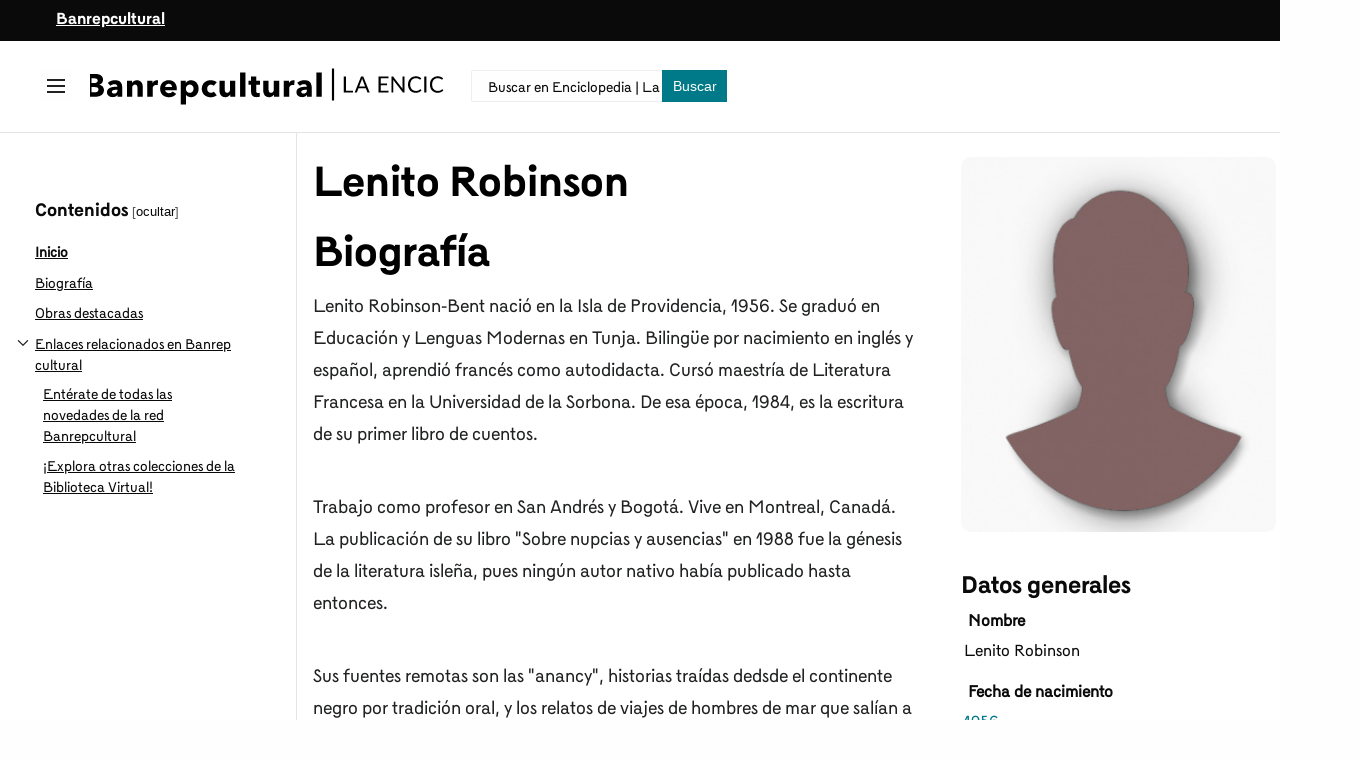

--- FILE ---
content_type: text/html; charset=UTF-8
request_url: https://enciclopedia.banrepcultural.org/index.php/Lenito_Robinson
body_size: 12125
content:
<!DOCTYPE html>
<html class="client-nojs brc-feature-language-in-header-enabled brc-feature-language-in-main-page-header-disabled brc-feature-language-alert-in-sidebar-enabled brc-feature-sticky-header-disabled brc-feature-page-tools-disabled brc-feature-page-tools-pinned-disabled brc-feature-toc-pinned-enabled brc-feature-main-menu-pinned-disabled brc-feature-limited-width-enabled brc-feature-limited-width-content-enabled" lang="es" dir="ltr">
<head>
<meta charset="UTF-8"/>
<title>Lenito Robinson-Bent</title>
<script>document.documentElement.className="client-js brc-feature-language-in-header-enabled brc-feature-language-in-main-page-header-disabled brc-feature-language-alert-in-sidebar-enabled brc-feature-sticky-header-disabled brc-feature-page-tools-disabled brc-feature-page-tools-pinned-disabled brc-feature-toc-pinned-enabled brc-feature-main-menu-pinned-disabled brc-feature-limited-width-enabled brc-feature-limited-width-content-enabled";RLCONF={"wgBreakFrames":false,"wgSeparatorTransformTable":[",\t."," \t,"],"wgDigitTransformTable":["",""],"wgDefaultDateFormat":"dmy","wgMonthNames":["","enero","febrero","marzo","abril","mayo","junio","julio","agosto","septiembre","octubre","noviembre","diciembre"],"wgRequestId":"6bf1c70f3b0e5b4436463d65","wgCSPNonce":false,"wgCanonicalNamespace":"","wgCanonicalSpecialPageName":false,"wgNamespaceNumber":0,"wgPageName":"Lenito_Robinson","wgTitle":"Lenito Robinson","wgCurRevisionId":33008,"wgRevisionId":33008,"wgArticleId":829,"wgIsArticle":true,"wgIsRedirect":
false,"wgAction":"view","wgUserName":null,"wgUserGroups":["*"],"wgCategories":["Hombre","Escritor"],"wgPageContentLanguage":"es","wgPageContentModel":"wikitext","wgRelevantPageName":"Lenito_Robinson","wgRelevantArticleId":829,"wgIsProbablyEditable":false,"wgRelevantPageIsProbablyEditable":false,"wgRestrictionEdit":[],"wgRestrictionMove":[],"wgBRC2022PreviewPages":[],"wgULSAcceptLanguageList":[],"wgULSCurrentAutonym":"español","wgULSPosition":"personal","wgULSisCompactLinksEnabled":true,"wgULSisLanguageSelectorEmpty":false};RLSTATE={"skins.brc.user.styles":"ready","site.styles":"ready","user.styles":"ready","skins.brc.user":"ready","user":"ready","user.options":"loading","mediawiki.ui.button":"ready","skins.brc.styles":"ready","skins.brc.icons":"ready","mediawiki.ui.icon":"ready","ext.uls.pt":"ready"};RLPAGEMODULES=["site","mediawiki.page.ready","mediawiki.toc","skins.brc.js","skins.brc.es6","ext.uls.compactlinks","ext.uls.interface"];</script>
<script>(RLQ=window.RLQ||[]).push(function(){mw.loader.implement("user.options@12s5i",function($,jQuery,require,module){mw.user.tokens.set({"patrolToken":"+\\","watchToken":"+\\","csrfToken":"+\\"});});});</script>
<link rel="stylesheet" href="/load.php?lang=es&amp;modules=ext.uls.pt%7Cmediawiki.ui.button%2Cicon%7Cskins.brc.icons%2Cstyles&amp;only=styles&amp;skin=brc-2022"/>
<script async="" src="/load.php?lang=es&amp;modules=startup&amp;only=scripts&amp;raw=1&amp;skin=brc-2022"></script>
<meta name="ResourceLoaderDynamicStyles" content=""/>
<link rel="stylesheet" href="/load.php?lang=es&amp;modules=site.styles&amp;only=styles&amp;skin=brc-2022"/>
<meta name="generator" content="MediaWiki 1.40.1"/>
<meta name="robots" content="max-image-preview:standard"/>
<meta name="format-detection" content="telephone=no"/>
<meta name="description" content="Biografía del escritor colombiano nacido en San Andrés y Providencia en 1956. Trabajó como profesor en San Andrés y Bogotá. La publicación de su libro &quot;Sobre nupcias y ausencias&quot; en 1988 fue la génesis de la literatura isleña, pues ningún autor nativo había publicado hasta entonces."/>
<meta name="keywords" content="Literatura Colombiana, Afrocolombianidad, Educación"/>
<meta name="twitter:card" content="summary_large_image"/>
<meta name="viewport" content="width=1000"/>
<link rel="icon" href="/favicon.ico"/>
<link rel="search" type="application/opensearchdescription+xml" href="/opensearch_desc.php" title="Enciclopedia | La Red Cultural del Banco de la República (es)"/>
<link rel="EditURI" type="application/rsd+xml" href="//enciclopedia.banrepcultural.org/api.php?action=rsd"/>
<link rel="canonical" href="https://enciclopedia.banrepcultural.org/index.php?title=Lenito_Robinson"/>
<link rel="alternate" type="application/atom+xml" title="Canal Atom de Enciclopedia | La Red Cultural del Banco de la República" href="/index.php?title=Especial:CambiosRecientes&amp;feed=atom"/>
<meta property="og:title" content="Lenito Robinson-Bent"/>
<meta property="og:site_name" content="Enciclopedia | La Red Cultural del Banco de la República"/>
<meta property="og:url" content="https://enciclopedia.banrepcultural.org/index.php?title=Lenito_Robinson"/>
<meta property="og:description" content="Biografía del escritor colombiano nacido en San Andrés y Providencia en 1956. Trabajó como profesor en San Andrés y Bogotá. La publicación de su libro &quot;Sobre nupcias y ausencias&quot; en 1988 fue la génesis de la literatura isleña, pues ningún autor nativo había publicado hasta entonces."/>
<meta property="article:tag" content="Literatura Colombiana, Afrocolombianidad, Educación"/>
<meta property="og:locale" content="es_CO"/>
<meta property="article:modified_time" content="2025-10-08T18:37:56Z"/>
<meta property="article:published_time" content="2025-10-08"/>
<meta property="og:type" content="article"/>
<script type="application/ld+json">{"@context":"http:\/\/schema.org","@type":"article","name":"Lenito Robinson-Bent","headline":"Lenito Robinson-Bent","mainEntityOfPage":"<span class=\"mw-page-title-main\">Lenito Robinson<\/span>","identifier":"https:\/\/enciclopedia.banrepcultural.org\/index.php?title=Lenito_Robinson","url":"https:\/\/enciclopedia.banrepcultural.org\/index.php?title=Lenito_Robinson","description":"Biograf\u00eda del escritor colombiano nacido en San Andr\u00e9s y Providencia en 1956. Trabaj\u00f3 como profesor en San Andr\u00e9s y Bogot\u00e1. La publicaci\u00f3n de su libro \"Sobre nupcias y ausencias\" en 1988 fue la g\u00e9nesis de la literatura isle\u00f1a, pues ning\u00fan autor nativo hab\u00eda publicado hasta entonces.","keywords":"Literatura Colombiana, Afrocolombianidad, Educaci\u00f3n","dateModified":"2025-10-08T18:37:56Z","datePublished":"2025-10-08","image":[],"author":{"@type":"Organization","name":"Enciclopedia | La Red Cultural del Banco de la Rep\u00fablica","url":"\/\/enciclopedia.banrepcultural.org","logo":[]},"publisher":{"@type":"Organization","name":"Enciclopedia | La Red Cultural del Banco de la Rep\u00fablica","url":"\/\/enciclopedia.banrepcultural.org","logo":[]},"potentialAction":{"@type":"SearchAction","target":"https:\/\/enciclopedia.banrepcultural.org\/index.php?title=Especial:Search&search={search_term}","query-input":"required name=search_term"}}</script>
<script>var __uzdbm_1 = "0b647940-0a40-4960-a088-4a64ffc7d86e";var __uzdbm_2 = "OGI2MjIxYmYtY2cyMy00YTJhLWExZDQtZGZkZTU0YmQ2ODgxJDMuMTguMjI1Ljg0";var __uzdbm_3 = "";var __uzdbm_4 = "false";var __uzdbm_5 = "";var __uzdbm_6 = "";var __uzdbm_7 = "";</script> <script> (function(w, d, e, u, c, g, a, b){ w["SSJSConnectorObj"] = w["SSJSConnectorObj"] || {ss_cid : c, domain_info: "auto"}; w[g] = function(i, j){w["SSJSConnectorObj"][i] = j}; a = d.createElement(e); a.async = true; if(navigator.userAgent.indexOf('MSIE')!==-1 || navigator.appVersion.indexOf('Trident/') > -1){ u = u.replace("/advanced/", "/advanced/ie/");} a.src = u; b = d.getElementsByTagName(e)[0]; b.parentNode.insertBefore(a, b); })(window,document,"script","https://enciclopedia.banrepcultural.org/18f5227b-e27b-445a-a53f-f845fbe69b40/stormcaster.js","cg25","ssConf"); ssConf("c1" , "https://enciclopedia.banrepcultural.org"); ssConf("c3", "c99a4269-161c-4242-a3f0-28d44fa6ce24");ssConf("au", "enciclopedia.banrepcultural.org/"); ssConf("cu", "validate.perfdrive.com, ssc"); </script></head>
<body class="skin-brc skin-brc-search-vue mediawiki ltr sitedir-ltr mw-hide-empty-elt ns-0 ns-subject page-Lenito_Robinson rootpage-Lenito_Robinson skin-brc-2022 action-view"><div class="mw-page-container">
	<a class="mw-jump-link" href="#bodyContent">Ir al contenido</a>
	<div class="mw-page-container-inner">
		<input
			type="checkbox"
			id="mw-sidebar-checkbox"
			class="mw-checkbox-hack-checkbox"
			>
		<header class="mw-header mw-ui-icon-flush-left mw-ui-icon-flush-right">
			<div class="brc-header-top">
				<div class="row">
					<div class="container">
						<a href="https://www.banrepcultural.org/">Banrepcultural</a>
					</div>
				</div>
			</div>
			<div class="brc-header-start">
				<div class="row">
					<div class="container">
							<button
						id="mw-sidebar-button"
						class="mw-checkbox-hack-button mw-ui-icon mw-ui-button mw-ui-quiet mw-ui-icon-element mw-ui-icon-flush-right"
						for="mw-sidebar-checkbox"
						role="button"
						aria-controls="mw-panel"
						data-event-name="ui.sidebar"
						tabindex="0"
						title="Menú principal">
						<span>Mostrar u ocultar la barra lateral</span>
					</button>
				
<a href="/index.php?title=Portada" class="mw-logo">
	<img class="mw-logo-icon" src="/resources/assets/brc-icon.svg" alt=""
		aria-hidden="true" height="50" width="50">
	<span class="mw-logo-container">
		<strong class="mw-logo-wordmark">Enciclopedia | La Red Cultural del Banco de la República</strong>
	</span>
</a>

						<div class="internal-search">
							<div class="content">
								
<div id="p-search" role="search" class="brc-search-box-vue  brc-search-box-collapses  brc-search-box-show-thumbnail brc-search-box-auto-expand-width brc-search-box">
	<a href="/index.php?title=Especial:Buscar"
	
		
		
		
		title="Buscar en Enciclopedia | La Red Cultural del Banco de la República [f]"
		accesskey="f"
		class="mw-ui-button mw-ui-quiet mw-ui-icon mw-ui-icon-element mw-ui-icon-wikimedia-search search-toggle">
		<span>Buscar</span>
	</a>
	
	<div>
		<form action="/index.php" id="searchform"
			class="brc-search-box-form">
			<div id="simpleSearch"
				class="brc-search-box-inner"
				 data-search-loc="header-moved">
				<input class="brc-search-box-input"
					 type="search" name="search" placeholder="Buscar en Enciclopedia | La Red Cultural del Banco de la República" aria-label="Buscar en Enciclopedia | La Red Cultural del Banco de la República" autocapitalize="sentences" title="Buscar en Enciclopedia | La Red Cultural del Banco de la República [f]" accesskey="f" id="searchInput"
				>
				<input type="hidden" name="title" value="Especial:Buscar">
				<input id="mw-searchButton"
					 class="searchButton mw-fallbackSearchButton" type="submit" name="fulltext" title="Buscar este texto en las páginas" value="Buscar">
				<input id="searchButton"
					 class="searchButton" type="submit" name="go" title="Ir a la página con este nombre exacto si existe" value="Ir">
			</div>
		</form>
	</div>
</div>

							</div>
						</div>
					</div>
				</div>
			</div>
			<div class="brc-header-end">
			</div>
		</header>
		<div class="brc-main-menu-container ">
			<div id="mw-navigation">
				<nav id="mw-panel" class="brc-main-menu-landmark" aria-label="Sitio" role="navigation">
						
<div id="brc-main-menu" class="brc-main-menu brc-pinnable-element">
	
	
<div id="p-Enciclopedia" class="brc-main-menu-group brc-menu mw-portlet mw-portlet-Enciclopedia"  >
	<div
		id="p-Enciclopedia-label"
		class="brc-menu-heading "
		
	>
		<span class="brc-menu-heading-label">Enciclopedia</span>
	</div>
	<div class="brc-menu-content">
		
		<ul class="brc-menu-content-list"><li id="n-Inicio" class="mw-list-item"><a href="/index.php?title=Portada"><span>Inicio</span></a></li><li id="n-Descubridor" class="mw-list-item"><a href="https://descubridor.banrepcultural.org/discovery/search?vid=57BDLRDC_INST:57BDLRDC_INST" rel="nofollow"><span>Descubridor</span></a></li><li id="n-Biblioteca-Virtual" class="mw-list-item"><a href="https://www.banrepcultural.org/biblioteca-virtual" rel="nofollow"><span>Biblioteca Virtual</span></a></li></ul>
		
	</div>
</div>

	
	
<div id="p-Tú" class="brc-main-menu-group brc-menu mw-portlet mw-portlet-Tú"  >
	<div
		id="p-Tú-label"
		class="brc-menu-heading "
		
	>
		<span class="brc-menu-heading-label">Tú</span>
	</div>
	<div class="brc-menu-content">
		
		<ul class="brc-menu-content-list"><li id="n-Acceder" class="mw-list-item"><a href="/index.php?title=Especial:Entrar"><span>Acceder</span></a></li><li id="n-Trasladar" class="mw-list-item"><a href="/index.php?title=Especial:MoverP%C3%A1gina/Lenito_Robinson"><span>Trasladar</span></a></li><li id="n-Ver-código" class="mw-list-item"><a href="https://enciclopedia.banrepcultural.org/index.php?title=Lenito Robinson&amp;action=edit" rel="nofollow"><span>Ver código</span></a></li><li id="n-Marca-para-traducción" class="mw-list-item"><a href="https://enciclopedia.banrepcultural.org/index.php?title=Especial:PageTranslation&amp;do=mark&amp;target=Lenito Robinson" rel="nofollow"><span>Marca para traducción</span></a></li></ul>
		
	</div>
</div>

<div id="p-tb" class="brc-main-menu-group brc-menu mw-portlet mw-portlet-tb"  >
	<div
		id="p-tb-label"
		class="brc-menu-heading "
		
	>
		<span class="brc-menu-heading-label">Herramientas</span>
	</div>
	<div class="brc-menu-content">
		
		<ul class="brc-menu-content-list"><li id="t-whatlinkshere" class="mw-list-item"><a href="/index.php?title=Especial:LoQueEnlazaAqu%C3%AD/Lenito_Robinson" title="Lista de todas las páginas de la wiki que enlazan aquí [j]" accesskey="j"><span>Lo que enlaza aquí</span></a></li><li id="t-recentchangeslinked" class="mw-list-item"><a href="/index.php?title=Especial:CambiosEnEnlazadas/Lenito_Robinson" rel="nofollow" title="Cambios recientes en las páginas que enlazan con esta [k]" accesskey="k"><span>Cambios relacionados</span></a></li><li id="t-specialpages" class="mw-list-item"><a href="/index.php?title=Especial:P%C3%A1ginasEspeciales" title="Lista de todas las páginas especiales [q]" accesskey="q"><span>Páginas especiales</span></a></li><li id="t-print" class="mw-list-item"><a href="javascript:print();" rel="alternate" title="Versión imprimible de esta página [p]" accesskey="p"><span>Versión para imprimir</span></a></li><li id="t-permalink" class="mw-list-item"><a href="/index.php?title=Lenito_Robinson&amp;oldid=33008" title="Enlace permanente a esta versión de la página"><span>Enlace permanente</span></a></li><li id="t-info" class="mw-list-item"><a href="/index.php?title=Lenito_Robinson&amp;action=info" title="Más información sobre esta página"><span>Información de la página</span></a></li><li id="t-cite" class="mw-list-item"><a href="/index.php?title=Especial:Citar&amp;page=Lenito_Robinson&amp;id=33008&amp;wpFormIdentifier=titleform" title="Información sobre cómo citar esta página"><span>Citar esta página</span></a></li></ul>
		
	</div>
</div>

	
<div class="brc-main-menu-action brc-main-menu-action-lang-alert">
	<div class="brc-main-menu-action-item">
		<div class="brc-main-menu-action-heading brc-menu-heading">Idiomas</div>
		<div class="brc-main-menu-action-content brc-menu-content">
			<div class="mw-message-box-notice brc-language-sidebar-alert mw-message-box">En Enciclopedia | La Red Cultural del Banco de la República, los enlaces de idiomas se encuentran en la parte superior de la página, frente al título del artículo. <a href="#p-lang-btn">Ir arriba</a>.</div>
		</div>
	</div>
</div>


</div>

				</nav>
			</div>
		</div>
		<div class="brc-sitenotice-container">
			<div id="siteNotice"></div>
		</div>
		<input type="checkbox" id="brc-toc-collapsed-checkbox" class="mw-checkbox-hack-checkbox">
		<nav id="mw-panel-toc" role="navigation" aria-label="Contenidos" data-event-name="ui.sidebar-toc" class="mw-table-of-contents-container brc-toc-landmark">
			<div id="brc-toc-pinned-container" class="brc-pinned-container">
					<div id="brc-toc" class="brc-toc brc-pinnable-element">
	<div
	class="brc-pinnable-header brc-toc-pinnable-header brc-pinnable-header-pinned"
	data-feature-name="toc-pinned"
	data-pinnable-element-id="brc-toc"
	
	
>
	<h2 class="brc-pinnable-header-label">Contenidos</h2>
	<button class="brc-pinnable-header-toggle-button brc-pinnable-header-pin-button" data-event-name="pinnable-header.brc-toc.pin">mover a la barra lateral</button>
	<button class="brc-pinnable-header-toggle-button brc-pinnable-header-unpin-button" data-event-name="pinnable-header.brc-toc.unpin">ocultar</button>
</div>


	<ul class="brc-toc-contents" id="mw-panel-toc-list">
		<li id="toc-mw-content-text"
			class="brc-toc-list-item brc-toc-level-1">
			<a href="#" class="brc-toc-link">
				<div class="brc-toc-text">Inicio</div>
			</a>
		</li>
		<li id="toc-Biografía"
		class="brc-toc-list-item brc-toc-level-1 brc-toc-list-item-expanded">
		<a class="brc-toc-link" href="#Biografía">
			<div class="brc-toc-text">
			<span class="brc-toc-numb">1</span>Biografía</div>
		</a>
		
		<ul id="toc-Biografía-sublist" class="brc-toc-list">
		</ul>
	</li>
	<li id="toc-Obras_destacadas"
		class="brc-toc-list-item brc-toc-level-1 brc-toc-list-item-expanded">
		<a class="brc-toc-link" href="#Obras_destacadas">
			<div class="brc-toc-text">
			<span class="brc-toc-numb">2</span>Obras destacadas</div>
		</a>
		
		<ul id="toc-Obras_destacadas-sublist" class="brc-toc-list">
		</ul>
	</li>
	<li id="toc-Enlaces_relacionados_en_Banrep_cultural"
		class="brc-toc-list-item brc-toc-level-1 brc-toc-list-item-expanded">
		<a class="brc-toc-link" href="#Enlaces_relacionados_en_Banrep_cultural">
			<div class="brc-toc-text">
			<span class="brc-toc-numb">3</span>Enlaces relacionados en Banrep cultural</div>
		</a>
		
			<button aria-controls="toc-Enlaces_relacionados_en_Banrep_cultural-sublist" class="mw-ui-icon mw-ui-icon-wikimedia-expand mw-ui-icon-small brc-toc-toggle">
				Alternar subsección Enlaces relacionados en Banrep cultural
			</button>
		
		<ul id="toc-Enlaces_relacionados_en_Banrep_cultural-sublist" class="brc-toc-list">
			<li id="toc-Entérate_de_todas_las_novedades_de_la_red_Banrepcultural"
			class="brc-toc-list-item brc-toc-level-2">
			<a class="brc-toc-link" href="#Entérate_de_todas_las_novedades_de_la_red_Banrepcultural">
				<div class="brc-toc-text">
				<span class="brc-toc-numb">3.1</span>Entérate de todas las novedades de la red Banrepcultural</div>
			</a>
			
			<ul id="toc-Entérate_de_todas_las_novedades_de_la_red_Banrepcultural-sublist" class="brc-toc-list">
			</ul>
		</li>
		<li id="toc-¡Explora_otras_colecciones_de_la_Biblioteca_Virtual!"
			class="brc-toc-list-item brc-toc-level-2">
			<a class="brc-toc-link" href="#¡Explora_otras_colecciones_de_la_Biblioteca_Virtual!">
				<div class="brc-toc-text">
				<span class="brc-toc-numb">3.2</span>¡Explora otras colecciones de la Biblioteca Virtual!</div>
			</a>
			
			<ul id="toc-¡Explora_otras_colecciones_de_la_Biblioteca_Virtual!-sublist" class="brc-toc-list">
			</ul>
		</li>
	</ul>
	</li>
</ul>
</div>

			</div>
		</nav>
		<div class="mw-content-container">
			<main id="content" class="mw-body" role="main">
				<header class="mw-body-header brc-page-titlebar">
					<label
						id="brc-toc-collapsed-button"
						class="mw-ui-button mw-ui-quiet mw-ui-icon mw-ui-icon-flush-left mw-ui-icon-element mw-ui-icon-wikimedia-listBullet mw-checkbox-hack-button"
						for="brc-toc-collapsed-checkbox"
						role="button"
						aria-controls="toc-toggle-list"
						data-event-name="brc.toc-toggle-list"
						tabindex="0"
						title="Tabla de contenidos">
						Cambiar a la tabla de contenidos
					</label>
				
					<nav role="navigation" aria-label="Contenidos" class="brc-toc-landmark">
						
<div id="brc-page-titlebar-toc" class="brc-menu brc-dropdown brc-menu-dropdown brc-page-titlebar-toc mw-ui-icon-flush-left"  >
	<input type="checkbox"
		id="brc-page-titlebar-toc-checkbox"
		role="button"
		aria-haspopup="true"
		data-event-name="ui.dropdown-brc-page-titlebar-toc"
		class="brc-menu-checkbox "
		
		aria-label="Cambiar a la tabla de contenidos"
		
	/>
	<label
		id="brc-page-titlebar-toc-label"
		for="brc-page-titlebar-toc-checkbox"
		class="brc-menu-heading mw-checkbox-hack-button mw-ui-button mw-ui-quiet mw-ui-icon-element "
		aria-hidden="true"
		
	>
		<span class="mw-ui-icon mw-ui-icon-listBullet mw-ui-icon-wikimedia-listBullet"></span>

		<span class="brc-menu-heading-label">Cambiar a la tabla de contenidos</span>
	</label>
	<div class="brc-menu-content brc-dropdown-content">


							<div id="brc-page-titlebar-toc-unpinned-container" class="brc-unpinned-container">
			</div>
		
	</div>
</div>
					</nav>
					<h1 id="firstHeading" class="firstHeading mw-first-heading"><span class="mw-page-title-main">Lenito Robinson</span></h1>
				
				
				</header>
				
				<div id="bodyContent" class="brc-body" aria-labelledby="firstHeading" data-mw-ve-target-container>
					<div class="brc-body-before-content">
							<div class="mw-indicators">
		</div>

						<div id="siteSub" class="noprint">De Enciclopedia | La Red Cultural del Banco de la República</div>
					</div>
					<div id="contentSub"><div id="mw-content-subtitle"></div></div>
					
					
					<div id="mw-content-text" class="mw-body-content mw-content-ltr" lang="es" dir="ltr"><div class="mw-parser-output"><div class="infobox">
<div class="infobox-titulo">Lenito Robinson</div><div class="infobox-imagen"><span typeof="mw:File"><a href="/index.php?title=Archivo:Avatar-hombre.jpg" class="mw-file-description"><img src="/images/thumb/5/55/Avatar-hombre.jpg/300px-Avatar-hombre.jpg" decoding="async" width="300" height="357" srcset="/images/5/55/Avatar-hombre.jpg 1.5x" /></a></span></div>
<div class="infobox-subtitulo">Datos generales</div>
<table class="infobox-datos"><tbody><tr>
	<th>Nombre</th>
	<td>Lenito Robinson</td>
</tr><tr>
	<th>Fecha de nacimiento</th>
	<td><a href="/index.php?title=1956&amp;action=edit&amp;redlink=1" class="new" title="1956 (la página no existe)">1956</a></td>
</tr><tr>
	<th>Nacionalidad</th>
	<td>Colombiano</td>
</tr><tr>
	<th>Ocupación</th>
	<td>Escritor</td>
</tr><tr>
	<th>Estudios universitarios</th>
	<td>Lenguas Modernas en Tunja. Literatura Francesa, La Sorbone (París)</td>
</tr><tr>
	<th>País de nacimiento</th>
	<td>República de Colombia</td>
</tr><tr>
	<th>Ciudad de nacimiento</th>
	<td>Isla de Providencia</td>
</tr>













</tbody></table>
</div>
<meta property="mw:PageProp/toc" />
<h1><span id="Biograf.C3.ADa"></span><span class="mw-headline" id="Biografía">Biografía</span></h1>
<p>Lenito Robinson-Bent nació en la Isla de Providencia, 1956. Se graduó en Educación y Lenguas Modernas en Tunja. Bilingüe por nacimiento en inglés y español, aprendió francés como autodidacta. Cursó maestría de Literatura Francesa en la Universidad de la Sorbona. De esa época, 1984, es la escritura de su primer libro de cuentos.
</p><p><br />
Trabajo como profesor en San Andrés y Bogotá. Vive en Montreal, Canadá. La publicación de su libro "Sobre nupcias y ausencias" en 1988 fue la génesis de la literatura isleña, pues ningún autor nativo había publicado hasta entonces.
</p><p><br />
Sus fuentes remotas son las "anancy", historias traídas dedsde el continente negro por tradición oral, y los relatos de viajes de hombres de mar que salían a trabajar en la construcción del Canal de Panamá o en aserríos de Centroamérica. La muerte es la principal obsesión temática en estos cuentos.
</p><p><br />
Se complementa con el mar, los marineros tatuados, los ancianos, el amor, los nietos criados por abuelos y las ausencias totales. Aparecen en ellos el drama, el prodigio, lo sobrenatural, los sueños y las supersticiones como parte de la cotidianedidad. <br /><br />En la edición que hizo el Ministerio de Cultura, "Sobre nupcias y ausencias", Claudine Bancelin comenta: "Los otros cuentos que aquí se presentan-anuncia Claudine Bancelin en el prólogo-hacen parte de un libro que Lenito tiene inédito y que escribió recientemente en Montreal. La primicia es un abrebocas de su trabajo desde el exilio. Porque es con el mar que incia esta serie de cuentos que se reunirán bajo el título de "Las casas huidizas y otros cuentos sobre fugas".
</p>
<h1><span class="mw-headline" id="Obras_destacadas">Obras destacadas</span></h1>
<ul><li>Autor de Sobre nupcias y ausencias, una de las primeras obras publicadas por un isleño.</li></ul>
<h1><span class="mw-headline" id="Enlaces_relacionados_en_Banrep_cultural">Enlaces relacionados en Banrep cultural</span></h1>
<p><a class="external autonumber" href="http://www.banrepcultural.org/blaavirtual/biblioteca-afrocolombiana/sobre-nupcias-y-ausencias-lenito" rel="nofollow">[1]</a> Consulte la edición de "Sobre nupcias y ausencias".
</p>
<div style="background-color:#add9df; border-radius:16px; padding:5px; text-align: center">
<h2><span id="Ent.C3.A9rate_de_todas_las_novedades_de_la_red_Banrepcultural"></span><span class="mw-headline" id="Entérate_de_todas_las_novedades_de_la_red_Banrepcultural"> Entérate de todas las novedades de la red Banrepcultural </span></h2>
            <p>
Extendida en 29 ciudades del país, por medio de centros culturales, museos y bibliotecas, <br /> 
la red cultural del Banco de la República ofrece una variada programación cultural, servicios y acceso a las colecciones patrimoniales. 
            </p>
<div class="readmore">
<p><b><a class="external text" href="https://www.banrepcultural.org/noticias" rel="nofollow">Lee todas las noticias</a></b>
</p>
</div>
        </div>
<p><br />
</p>
<div id="explore">
    <div class="column">
    <div class="block-title">
<h2><span id=".C2.A1Explora_otras_colecciones_de_la_Biblioteca_Virtual.21"></span><span class="mw-headline" id="¡Explora_otras_colecciones_de_la_Biblioteca_Virtual!">¡Explora otras colecciones de la Biblioteca Virtual! </span></h2>
    </div>
    <div class="container">
      <div class="card card-ac">
        <div class="image">
<p><span typeof="mw:File"><a href="/index.php?title=Archivo:Icono-libros.png" class="mw-file-description"><img alt="Icono" src="/images/thumb/3/39/Icono-libros.png/60px-Icono-libros.png" decoding="async" width="60" height="51" srcset="/images/thumb/3/39/Icono-libros.png/90px-Icono-libros.png 1.5x, /images/thumb/3/39/Icono-libros.png/120px-Icono-libros.png 2x" /></a></span>
</p>
        </div>
        <div class="info">
          <div class="title">
<p><a rel="nofollow" class="external text card-ac__link" href="https://descubridor.banrepcultural.org/">Descubridor</a>
</p>
          </div>
          <div class="description">
<p>Explora el catálogo bibliográfico de la Red de Bibliotecas del Banco de la República
</p>
          </div>
        </div>
      </div>
      <div class="card card-ac">
        <div class="image">
<p><span typeof="mw:File"><a href="/index.php?title=Archivo:Icono-libro.png" class="mw-file-description"><img alt="Icono" src="/images/thumb/3/33/Icono-libro.png/60px-Icono-libro.png" decoding="async" width="60" height="60" srcset="/images/thumb/3/33/Icono-libro.png/90px-Icono-libro.png 1.5x, /images/thumb/3/33/Icono-libro.png/120px-Icono-libro.png 2x" /></a></span>
</p>
        </div>
        <div class="info">
          <div class="title">
<p><a rel="nofollow" class="external text card-ac__link" href="https://www.banrepcultural.org/ninos-y-ninas">Para niños y niñas</a>
</p>
          </div>
          <div class="description">
<p>Programación, servicios y contenido para niños y niñas.
</p>
          </div>
        </div>
      </div>
      <div class="card card-ac">
        <div class="image">
<p><span typeof="mw:File"><a href="/index.php?title=Archivo:%C3%8Dcono_foto.png" class="mw-file-description"><img alt="Icono" src="/images/thumb/f/f7/%C3%8Dcono_foto.png/60px-%C3%8Dcono_foto.png" decoding="async" width="60" height="54" srcset="/images/thumb/f/f7/%C3%8Dcono_foto.png/90px-%C3%8Dcono_foto.png 1.5x, /images/thumb/f/f7/%C3%8Dcono_foto.png/120px-%C3%8Dcono_foto.png 2x" /></a></span>
</p>
        </div>
        <div class="info">
          <div class="title">
<p><a rel="nofollow" class="external text card-ac__link" href="https://colecciones.banrepcultural.org/page/coleccin-de-arte/6357aa7ae27d753f221c618d">Colección de arte</a>
</p>
          </div>
          <div class="description">
<p>Explora en más de seis mil piezas de ate colombiano, latinoamericano e internacional.
</p>
          </div>
        </div>
      </div>
    </div>
    <div class="container">
      <div class="card card-ac">
        <div class="image">
<p><span typeof="mw:File"><a href="/index.php?title=Archivo:%C3%8Dcono_foto.png" class="mw-file-description"><img alt="Icono" src="/images/thumb/f/f7/%C3%8Dcono_foto.png/60px-%C3%8Dcono_foto.png" decoding="async" width="60" height="54" srcset="/images/thumb/f/f7/%C3%8Dcono_foto.png/90px-%C3%8Dcono_foto.png 1.5x, /images/thumb/f/f7/%C3%8Dcono_foto.png/120px-%C3%8Dcono_foto.png 2x" /></a></span>
</p>
        </div>
        <div class="info">
          <div class="title">
<p><a rel="nofollow" class="external text card-ac__link" href="https://www.banrepcultural.org/biblioteca-virtual">Biblioteca Virtual</a>
</p>
          </div>
          <div class="description">
<p>Colecciones digitales de libros, imágenes, mapas, periódicos.
</p>
          </div>
        </div>
      </div>
      <div class="card card-ac">
        <div class="image">
<p><span typeof="mw:File"><a href="/index.php?title=Archivo:%C3%8Dcono_foto.png" class="mw-file-description"><img alt="Icono" src="/images/thumb/f/f7/%C3%8Dcono_foto.png/60px-%C3%8Dcono_foto.png" decoding="async" width="60" height="54" srcset="/images/thumb/f/f7/%C3%8Dcono_foto.png/90px-%C3%8Dcono_foto.png 1.5x, /images/thumb/f/f7/%C3%8Dcono_foto.png/120px-%C3%8Dcono_foto.png 2x" /></a></span>
</p>
        </div>
        <div class="info">
          <div class="title">
<p><a rel="nofollow" class="external text card-ac__link" href="https://colecciones.banrepcultural.org/page/coleccin-arqueolgica-de-los-museos-del-oro/6357a765e27d753f221c6160">Colección arqueológica</a>
</p>
          </div>
          <div class="description">
<p>Explora las piezas de orfebrería de la colección del Museo del Oro.
</p>
          </div>
        </div>
      </div>
      <div class="card card-ac">
        <div class="image">
<p><span typeof="mw:File"><a href="/index.php?title=Archivo:%C3%8Dcono_foto.png" class="mw-file-description"><img alt="Icono" src="/images/thumb/f/f7/%C3%8Dcono_foto.png/60px-%C3%8Dcono_foto.png" decoding="async" width="60" height="54" srcset="/images/thumb/f/f7/%C3%8Dcono_foto.png/90px-%C3%8Dcono_foto.png 1.5x, /images/thumb/f/f7/%C3%8Dcono_foto.png/120px-%C3%8Dcono_foto.png 2x" /></a></span>
</p>
        </div>
        <div class="info">
          <div class="title">
<p><a rel="nofollow" class="external text card-ac__link" href="https://colecciones.banrepcultural.org/page/coleccin-numismtica-billetes-y-monedas/6357a7bae27d753f221c616f">Colección de monedas y billetes</a>
</p>
          </div>
          <div class="description">
<p>Cerca de 40 mil piezas numismáticas que puedes explorar.
</p>
          </div>
        </div>
      </div>
    </div>
    <div class="container">
      <div class="card card-ac">
        <div class="image">
<p><span typeof="mw:File"><a href="/index.php?title=Archivo:Icono-BCB.png" class="mw-file-description"><img alt="Icono" src="/images/thumb/d/d6/Icono-BCB.png/60px-Icono-BCB.png" decoding="async" width="60" height="87" srcset="/images/thumb/d/d6/Icono-BCB.png/90px-Icono-BCB.png 1.5x, /images/thumb/d/d6/Icono-BCB.png/120px-Icono-BCB.png 2x" /></a></span>
</p>
        </div>
        <div class="info">
          <div class="title">
<p><a rel="nofollow" class="external text card-ac__link" href="https://publicaciones.banrepcultural.org/index.php/boletin_cultural">Boletín Cultural y Bibliográfico</a>
</p>
          </div>
          <div class="description">
<p>Consulta todos los números de la revista más importante de la Biblioteca Luis Ángel Arango.
</p>
          </div>
        </div>
      </div>
      <div class="card card-ac">
        <div class="image">
<p><span typeof="mw:File"><a href="/index.php?title=Archivo:%C3%8Dcono_foto.png" class="mw-file-description"><img alt="Icono" src="/images/thumb/f/f7/%C3%8Dcono_foto.png/60px-%C3%8Dcono_foto.png" decoding="async" width="60" height="54" srcset="/images/thumb/f/f7/%C3%8Dcono_foto.png/90px-%C3%8Dcono_foto.png 1.5x, /images/thumb/f/f7/%C3%8Dcono_foto.png/120px-%C3%8Dcono_foto.png 2x" /></a></span>
</p>
        </div>
        <div class="info">
          <div class="title">
<p><a rel="nofollow" class="external text card-ac__link" href="https://colecciones.banrepcultural.org/page/coleccin-filatlica-estampillas/6357a986e27d753f221c617e">Colección Filatélica</a>
</p>
          </div>
          <div class="description">
<p>Estampillas colombianas. Rarezas  y curiosidades que podrás conocer explorando esta colección.
</p>
          </div>
        </div>
      </div>
      <div class="card card-ac">
        <div class="image">
<p><span typeof="mw:File"><a href="/index.php?title=Archivo:%C3%8Dcono_foto.png" class="mw-file-description"><img alt="Icono" src="/images/thumb/f/f7/%C3%8Dcono_foto.png/60px-%C3%8Dcono_foto.png" decoding="async" width="60" height="54" srcset="/images/thumb/f/f7/%C3%8Dcono_foto.png/90px-%C3%8Dcono_foto.png 1.5x, /images/thumb/f/f7/%C3%8Dcono_foto.png/120px-%C3%8Dcono_foto.png 2x" /></a></span>
</p>
        </div>
        <div class="info">
          <div class="title">
<p><a rel="nofollow" class="external text card-ac__link" href="https://colecciones.banrepcultural.org/page/coleccin-del-museo-etnogrfico/6357aaf7e27d753f221c619c">Colección Etnográfica de Leticia</a>
</p>
          </div>
          <div class="description">
<p>Elementos vivos de las comunidades indígenas que habitan la región de la Amazonía colombiana.
</p>
          </div>
        </div>
      </div>
    </div>
  </div>
</div>
<!-- 
NewPP limit report
Cached time: 20260128105834
Cache expiry: 86400
Reduced expiry: false
Complications: [show‐toc, no‐toc‐conversion]
CPU time usage: 0.032 seconds
Real time usage: 0.038 seconds
Preprocessor visited node count: 252/1000000
Post‐expand include size: 7033/2097152 bytes
Template argument size: 355/2097152 bytes
Highest expansion depth: 10/100
Expensive parser function count: 0/100
Unstrip recursion depth: 0/20
Unstrip post‐expand size: 0/5000000 bytes
-->
<!--
Transclusion expansion time report (%,ms,calls,template)
100.00%   11.183      1 -total
 62.84%    7.028      1 Plantilla:Ficha
 35.98%    4.024      1 Plantilla:RelacionesBanrepcultural
 22.11%    2.473      1 Plantilla:Fecha
 15.94%    1.783      1 Plantilla:Encuesta
-->

<!-- Saved in parser cache with key enciclopedia:pcache:idhash:829-0!canonical and timestamp 20260128105834 and revision id 33008. Rendering was triggered because: page-view
 -->
</div>
<div class="printfooter" data-nosnippet="">Obtenido de «<a dir="ltr" href="https://enciclopedia.banrepcultural.org/index.php?title=Lenito_Robinson&amp;oldid=33008">https://enciclopedia.banrepcultural.org/index.php?title=Lenito_Robinson&amp;oldid=33008</a>»</div></div>
					<div id="catlinks" class="catlinks" data-mw="interface"><div id="mw-normal-catlinks" class="mw-normal-catlinks"><a href="/index.php?title=Especial:Categor%C3%ADas" title="Especial:Categorías">Categorías</a>: <ul><li><a href="/index.php?title=Categor%C3%ADa:Hombre" title="Categoría:Hombre">Hombre</a></li><li><a href="/index.php?title=Categor%C3%ADa:Escritor" title="Categoría:Escritor">Escritor</a></li></ul></div></div>
					
				</div>
				
			</main>
			
		</div>
		<div class="mw-footer-container">
			
<footer id="footer" class="mw-footer" role="contentinfo" >
	<div class="row container">
	<div class="logo">
		<img src="/resources/assets/logo.png" alt="La Red Cultural del Banco de la República" title="La Red Cultural del Banco de la República" width="101" height="99">
	</div>
	<div class="about">
		<ul>
		<li>
			<h2>
			<app-menu-link>
				<a title="ACERCA DE BANREPCULTURAL" role="" href="https://www.banrepcultural.org/acerca-de" target="_self">ACERCA DE BANREPCULTURAL</a>
			</app-menu-link>
			</h2>
		</li>
		<li>
			<app-menu-link>
			<a title="BANCO DE LA REPÚBLICA" role="" href="https://www.banrep.gov.co/" target="_blank">BANCO DE LA REPÚBLICA</a>
			</app-menu-link>
		</li>
		<li>
			<app-menu-link>
			<a title="ACCESIBILIDAD" role="" href="https://www.banrepcultural.org/accesibilidad" target="_self">ACCESIBILIDAD</a>
			</app-menu-link>
		</li>
		<li>
			<app-menu-link>
			<a title="TRANSPARENCIA" role="" href="https://www.banrep.gov.co/es/transparencia-acceso-informacion-publica" target="_blank">TRANSPARENCIA</a>
			</app-menu-link>
		</li>
		<li>
			<app-menu-link>
			<a title="NOTICIAS" role="" href="https://www.banrepcultural.org/noticias" target="_self">NOTICIAS</a>
			</app-menu-link>
		</li>
		<li>
			<app-menu-link>
			<a title="PRENSA" role="" href="https://www.banrepcultural.org/prensa" target="_self">PRENSA</a>
			</app-menu-link>
		</li>
		<li>
			<app-menu-link>
			<a title="VENTA DE PUBLICACIONES" role="" href="https://www.banrepcultural.org/publicaciones" target="_self">VENTA DE PUBLICACIONES</a>
			</app-menu-link>
		</li>
		<li>
			<app-menu-link>
			<a title="ACOARTE" role="" href="http://acoarte.org/" target="_blank">ACOARTE</a>
			</app-menu-link>
		</li>
		</ul>
		<div class="social">
		<ul>
			<li><a class="fb" href="https://www.banrepcultural.org/redes#facebook">Banrepcultural en Facebook</a></li>
			<li><a class="yt" href="https://www.banrepcultural.org/redes#youtube">Banrepcultural en YouTube</a></li>
			<li><a class="ig" href="https://www.banrepcultural.org/redes#instagram">Banrepcultural en Instagram</a></li>
			<li><a class="tw" href="https://www.banrepcultural.org/redes#twitter">Banrepcultural en Twitter</a></li>
		</ul>
		</div>
	</div>
	<div class="help">
		<h2>Información de interés y ayuda</h2>
		<div>
		<app-menu-link>
			<a title="Versión en inglés" role="" href="https://www.banrepcultural.org/about-banco-de-la-republicas-cultural-labor" target="">Versión en inglés</a>
		</app-menu-link>
		</div>
		<div>
		<app-menu-link>
			<a title="Preguntas frecuentes" role="" href="https://www.banrepcultural.org/servicios/preguntas-frecuentes" target="">Preguntas frecuentes</a>
		</app-menu-link>
		</div>
		<div>
		<app-menu-link>
			<a title="Mapa del sitio" role="" href="https://www.banrepcultural.org/mapa-del-sitio" target="_self">Mapa del sitio</a>
		</app-menu-link>
		</div>
		<div>
		<app-menu-link>
			<a title="Descubridor" role="" href="https://descubridor.banrepcultural.org/" target="_blank">Descubridor</a>
		</app-menu-link>
		</div>
		<div>
		<app-menu-link>
			<a title="Hazte socio" role="" href="https://www.banrepcultural.org/asociacion" target="">Hazte socio</a>
		</app-menu-link>
		</div>
		<div>
		<app-menu-link>
			<a title="Ofrecer obras de arte y exposiciones" role="" href="https://www.banrepcultural.org/servicios/ofrecer-arte-exposiciones" target="">Ofrecer obras de arte y exposiciones</a>
		</app-menu-link>
		</div>
		<div>
		<app-menu-link>
			<a title="Ofrecer libros y materiales bibliográficos" role="" href="https://www.banrepcultural.org/servicios/convocatorias-concursos-ofertas/desarrollo-de-colecciones" target="">Ofrecer libros y materiales bibliográficos</a>
		</app-menu-link>
		</div>
		<div>
		<app-menu-link>
			<a title="Boletín Cultural y Bibliográfico" role="" href="https://publicaciones.banrepcultural.org/index.php/boletin_cultural" target="_blank">Boletín Cultural y Bibliográfico</a>
		</app-menu-link>
		</div>
		<div>
		<app-menu-link>
			<a title="Fundaciones" role="" href="https://www.banrepcultural.org/fundaciones" target="_self">Fundaciones</a>
		</app-menu-link>
		</div>
		<div>
		<app-menu-link>
			<a title="Créditos" role="" href="https://www.banrepcultural.org/creditos" target="_self">Créditos</a>
		</app-menu-link>
		</div>
	</div>
	<div class="contact">
		<h2>Contacto y avisos legales</h2>
		<div>
		<app-menu-link>
			<a title="Localización física y horarios de atención al público en el territorio nacional" role="" href="https://www.banrep.gov.co/donde-estamos" target="_blank">Localización física y horarios de atención al público en el territorio nacional</a>
		</app-menu-link>
		</div>
		<div>
		<app-menu-link>
			<a title="Atención al ciudadano" role="" href="https://www.banrep.gov.co/atencion-ciudadano" target="_blank">Atención al ciudadano</a>
		</app-menu-link>
		</div>
		<div>
		<app-menu-link>
			<a title="Listas de correo" role="" href="https://www.banrepcultural.org/servicios/listas-de-correo" target="">Listas de correo</a>
		</app-menu-link>
		</div>
		<div>
		<app-menu-link>
			<a title="Buzón de notificaciones judiciales" role="" href="https://www.banrep.gov.co/notificaciones-judiciales" target="_blank">Buzón de notificaciones judiciales</a>
		</app-menu-link>
		</div>
		<div>
		<app-menu-link>
			<a title="Aviso legal" role="" href="https://www.banrep.gov.co/aviso-legal" target="_blank">Aviso legal</a>
		</app-menu-link>
		</div>
		<div>
		<app-menu-link>
			<a title="Políticas de protección de datos personales" role="" href="https://www.banrep.gov.co/proteccion-datos-personales" target="_blank">Políticas de protección de datos personales</a>
		</app-menu-link>
		</div>
		<div>
		<app-menu-link>
			<a title="Políticas de seguridad de la información" role="" href="https://www.banrep.gov.co/politicas-de-seguridad-de-la-informacion" target="_blank">Políticas de seguridad de la información</a>
		</app-menu-link>
		</div>
	</div>
	</div>
</footer>

		</div>
	</div> 
</div> 

<script src="https://www.googletagmanager.com/gtag/js?id=G-QM5S3CQ3EX" async=""></script><script>
window.dataLayer = window.dataLayer || [];

function gtag(){dataLayer.push(arguments);}
gtag('js', new Date());
gtag('config', 'G-QM5S3CQ3EX', {});
</script>

<script>(RLQ=window.RLQ||[]).push(function(){mw.config.set({"wgBackendResponseTime":256,"wgPageParseReport":{"limitreport":{"cputime":"0.032","walltime":"0.038","ppvisitednodes":{"value":252,"limit":1000000},"postexpandincludesize":{"value":7033,"limit":2097152},"templateargumentsize":{"value":355,"limit":2097152},"expansiondepth":{"value":10,"limit":100},"expensivefunctioncount":{"value":0,"limit":100},"unstrip-depth":{"value":0,"limit":20},"unstrip-size":{"value":0,"limit":5000000},"timingprofile":["100.00%   11.183      1 -total"," 62.84%    7.028      1 Plantilla:Ficha"," 35.98%    4.024      1 Plantilla:RelacionesBanrepcultural"," 22.11%    2.473      1 Plantilla:Fecha"," 15.94%    1.783      1 Plantilla:Encuesta"]},"cachereport":{"timestamp":"20260128105834","ttl":86400,"transientcontent":false}}});});</script>
</body>
</html>

--- FILE ---
content_type: text/css; charset=utf-8
request_url: https://enciclopedia.banrepcultural.org/load.php?lang=es&modules=ext.uls.pt%7Cmediawiki.ui.button%2Cicon%7Cskins.brc.icons%2Cstyles&only=styles&skin=brc-2022
body_size: 27055
content:
.uls-trigger{background:no-repeat url(/extensions/UniversalLanguageSelector/lib/jquery.uls/images/language.svg?80b0b) left center;background-size:contain}#pt-uls{padding-top:0 !important}#pt-uls .uls-trigger{background-image:none;display:inline-block;padding-top:0.5em !important;padding-left:0}#pt-uls .uls-trigger::before{content:'';background-image:url(/extensions/UniversalLanguageSelector/lib/jquery.uls/images/language.svg?80b0b);background-position:left 0.08333333em;background-repeat:no-repeat;background-size:1.33333333em 1.33333333em;padding-top:0.33333333em;padding-left:1.66666667em;opacity:0.67}x:-o-prefocus,body.rtl li#pt-uls{direction:ltr}.client-nojs #pt-uls{display:none}.mw-ui-button{background-color:#f8f9fa;color:#202122;display:inline-block;box-sizing:border-box;margin:0;border:1px solid #a2a9b1;border-radius:2px;cursor:pointer;vertical-align:middle;font-family:inherit;font-size:1em;font-weight:bold;line-height:1.28571429em;text-align:center;-webkit-appearance:none}.mw-ui-button:not(.mw-ui-icon-element){min-height:32px;min-width:4em;max-width:28.75em;padding:5px 12px}.mw-ui-button:not(:disabled){transition-property:background-color,color,border-color,box-shadow;transition-duration:100ms}.mw-ui-button:not(:disabled):visited{color:#202122}.mw-ui-button:not(:disabled):hover{background-color:#ffffff;color:#404244;border-color:#a2a9b1}.mw-ui-button:not(:disabled):focus{color:#202122;border-color:#3366cc;box-shadow:inset 0 0 0 1px #3366cc,inset 0 0 0 2px #ffffff;outline-width:0}.mw-ui-button:not(:disabled):focus::-moz-focus-inner{border-color:transparent;padding:0}.mw-ui-button:not(:disabled):active,.mw-ui-button:not(:disabled).is-on{background-color:#c8ccd1;color:#000000;border-color:#72777d;box-shadow:none}.mw-ui-button:disabled{background-color:#c8ccd1;color:#ffffff;border-color:#c8ccd1;cursor:default}input[type='checkbox']:hover + .mw-ui-button,.mw-ui-button:hover{background-color:#ffffff;color:#404244;border-color:#a2a9b1}input[type='checkbox']:focus + .mw-ui-button,.mw-ui-button:focus{color:#202122;border-color:#3366cc;box-shadow:inset 0 0 0 1px #3366cc,inset 0 0 0 2px #ffffff;outline-width:0}input[type='checkbox']:active + .mw-ui-button,.mw-ui-button:active{background-color:#c8ccd1;color:#000000;border-color:#72777d;box-shadow:none}.mw-ui-button.mw-ui-icon-element:not(.mw-ui-icon-with-label-desktop){color:transparent !important}.mw-ui-button.mw-ui-icon-element:not(.mw-ui-icon-with-label-desktop) span:not(.mw-ui-icon){display:block;position:absolute !important;clip:rect(1px,1px,1px,1px);width:1px;height:1px;margin:-1px;border:0;padding:0;overflow:hidden}@media all and (max-width:1000px){.mw-ui-button.mw-ui-icon-element.mw-ui-icon-with-label-desktop{color:transparent !important}.mw-ui-button.mw-ui-icon-element span:not(.mw-ui-icon){display:block;position:absolute !important;clip:rect(1px,1px,1px,1px);width:1px;height:1px;margin:-1px;border:0;padding:0;overflow:hidden}}.mw-ui-button.mw-ui-quiet,.mw-ui-button.mw-ui-quiet.mw-ui-progressive,.mw-ui-button.mw-ui-quiet.mw-ui-destructive{background-color:transparent;color:#202122;border-color:transparent;font-weight:bold}.mw-ui-button.mw-ui-quiet:not(.mw-ui-icon-element),.mw-ui-button.mw-ui-quiet.mw-ui-progressive:not(.mw-ui-icon-element),.mw-ui-button.mw-ui-quiet.mw-ui-destructive:not(.mw-ui-icon-element){min-height:32px}input[type='checkbox']:hover + .mw-ui-button.mw-ui-quiet,input[type='checkbox']:hover + .mw-ui-button.mw-ui-quiet.mw-ui-progressive,input[type='checkbox']:hover + .mw-ui-button.mw-ui-quiet.mw-ui-destructive,.mw-ui-button.mw-ui-quiet:hover,.mw-ui-button.mw-ui-quiet.mw-ui-progressive:hover,.mw-ui-button.mw-ui-quiet.mw-ui-destructive:hover{background-color:rgba(0,24,73,0.02745098);color:#202122;border-color:transparent}input[type='checkbox']:focus + .mw-ui-button.mw-ui-quiet,input[type='checkbox']:focus + .mw-ui-button.mw-ui-quiet.mw-ui-progressive,input[type='checkbox']:focus + .mw-ui-button.mw-ui-quiet.mw-ui-destructive,.mw-ui-button.mw-ui-quiet:focus,.mw-ui-button.mw-ui-quiet.mw-ui-progressive:focus,.mw-ui-button.mw-ui-quiet.mw-ui-destructive:focus{color:#202122;border-color:#3366cc;box-shadow:inset 0 0 0 1px #3366cc,inset 0 0 0 2px #ffffff}input[type='checkbox']:active + .mw-ui-button.mw-ui-quiet,input[type='checkbox']:active + .mw-ui-button.mw-ui-quiet.mw-ui-progressive,input[type='checkbox']:active + .mw-ui-button.mw-ui-quiet.mw-ui-destructive,.mw-ui-button.mw-ui-quiet:active,.mw-ui-button.mw-ui-quiet.mw-ui-progressive:active,.mw-ui-button.mw-ui-quiet.mw-ui-destructive:active{background-color:rgba(0,36,73,0.08235294);color:#000000;border-color:#72777d;box-shadow:none}.mw-ui-button.mw-ui-quiet:disabled,.mw-ui-button.mw-ui-quiet.mw-ui-progressive:disabled,.mw-ui-button.mw-ui-quiet.mw-ui-destructive:disabled,.mw-ui-button.mw-ui-quiet:disabled:hover,.mw-ui-button.mw-ui-quiet.mw-ui-progressive:disabled:hover,.mw-ui-button.mw-ui-quiet.mw-ui-destructive:disabled:hover,.mw-ui-button.mw-ui-quiet:disabled:active,.mw-ui-button.mw-ui-quiet.mw-ui-progressive:disabled:active,.mw-ui-button.mw-ui-quiet.mw-ui-destructive:disabled:active{background-color:transparent;color:#72777d;border-color:transparent}.mw-ui-button.mw-ui-progressive:not(:disabled){background-color:#3366cc;color:#fff;border-color:#3366cc}.mw-ui-button.mw-ui-progressive:not(:disabled):hover{background-color:#447ff5;border-color:#447ff5}.mw-ui-button.mw-ui-progressive:not(:disabled):focus{box-shadow:inset 0 0 0 1px #3366cc,inset 0 0 0 2px #ffffff}.mw-ui-button.mw-ui-progressive:not(:disabled):active,.mw-ui-button.mw-ui-progressive:not(:disabled).is-on{background-color:#2a4b8d;border-color:#2a4b8d;box-shadow:none}.mw-ui-button.mw-ui-progressive:disabled{background-color:#c8ccd1;color:#fff;border-color:#c8ccd1}.mw-ui-button.mw-ui-progressive.mw-ui-quiet{color:#3366cc;background-color:transparent;border-color:transparent}input[type='checkbox']:hover + .mw-ui-button.mw-ui-progressive.mw-ui-quiet,.mw-ui-button.mw-ui-progressive.mw-ui-quiet:hover{background-color:rgba(52,123,255,0.2);border-color:transparent;color:#447ff5}input[type='checkbox']:focus + .mw-ui-button.mw-ui-progressive.mw-ui-quiet,.mw-ui-button.mw-ui-progressive.mw-ui-quiet:focus{color:#3366cc;border-color:#3366cc}input[type='checkbox']:active + .mw-ui-button.mw-ui-progressive.mw-ui-quiet,.mw-ui-button.mw-ui-progressive.mw-ui-quiet:active{color:#ffffff;background-color:#2a4b8d;border-color:#2a4b8d}.mw-ui-button.mw-ui-destructive:not(:disabled){background-color:#dd3333;color:#fff;border-color:#dd3333}.mw-ui-button.mw-ui-destructive:not(:disabled):hover{background-color:#ff4242;border-color:#ff4242}.mw-ui-button.mw-ui-destructive:not(:disabled):focus{box-shadow:inset 0 0 0 1px #dd3333,inset 0 0 0 2px #ffffff}.mw-ui-button.mw-ui-destructive:not(:disabled):active,.mw-ui-button.mw-ui-destructive:not(:disabled).is-on{background-color:#b32424;border-color:#b32424;box-shadow:none}.mw-ui-button.mw-ui-destructive:disabled{background-color:#c8ccd1;color:#fff;border-color:#c8ccd1}.mw-ui-button.mw-ui-destructive.mw-ui-quiet{color:#dd3333;background-color:transparent;border-color:transparent}input[type='checkbox']:hover + .mw-ui-button.mw-ui-destructive.mw-ui-quiet,.mw-ui-button.mw-ui-destructive.mw-ui-quiet:hover{background-color:rgba(209,29,19,0.2);border-color:transparent;color:#ff4242}input[type='checkbox']:focus + .mw-ui-button.mw-ui-destructive.mw-ui-quiet,.mw-ui-button.mw-ui-destructive.mw-ui-quiet:focus{color:#dd3333;border-color:#dd3333}input[type='checkbox']:active + .mw-ui-button.mw-ui-destructive.mw-ui-quiet,.mw-ui-button.mw-ui-destructive.mw-ui-quiet:active{color:#ffffff;background-color:#b32424;border-color:#b32424}.mw-ui-button.mw-ui-big{font-size:1.3em}.mw-ui-button.mw-ui-block{display:block;width:100%;margin-left:auto;margin-right:auto}a.mw-ui-button{text-decoration:none}a.mw-ui-button:hover,a.mw-ui-button:focus{text-decoration:none}.mw-ui-button-group > *{min-width:48px;border-radius:0;float:left}.mw-ui-button-group > *:first-child{border-top-left-radius:2px;border-bottom-left-radius:2px}.mw-ui-button-group > *:not(:first-child){border-left:0}.mw-ui-button-group > *:last-child{border-top-right-radius:2px;border-bottom-right-radius:2px}.mw-ui-button-group .is-on .button{cursor:default}.mw-ui-icon{font-size:initial;position:relative;display:inline-block;box-sizing:content-box !important;width:1.25em;height:1.25em;min-width:1.25em;min-height:1.25em;flex-basis:1.25em;vertical-align:middle;line-height:0;overflow:hidden;text-overflow:ellipsis;white-space:nowrap;-moz-appearance:none;-webkit-appearance:none;background-color:transparent;margin:0;padding:0}.mw-ui-icon:not(.mw-ui-button){border:0}.mw-ui-icon:before{content:'';display:block;width:100%;height:100%;min-width:1.25em;min-height:1.25em;background-repeat:no-repeat;background-size:1.25em 1.25em;background-position:center}.mw-ui-icon + span:not(:empty){margin-left:6px}.mw-ui-icon-flush-top{margin-top:-0.75em}.mw-ui-icon-flush-left{margin-left:-0.75em}@media all and (min-width:1000px){.mw-ui-icon-flush-left{margin-left:-0.375em}}.mw-ui-icon-flush-right{margin-right:-0.75em}@media all and (min-width:1000px){.mw-ui-icon-flush-right{margin-right:-0.375em}}.mw-ui-icon-element{border-radius:2px;padding:0.75em;line-height:0;transition:background-color 100ms;color:transparent}.mw-ui-icon-element.mw-ui-button{padding:0.6875em}.mw-ui-icon-element:focus,.mw-ui-icon-element:active,.mw-ui-icon-element:visited{color:transparent}@media (min-width:1000px){.mw-ui-icon-element.mw-ui-button{padding:0.3125em}}.mw-ui-icon-small{width:1em;height:1em;min-width:1em;min-height:1em;flex-basis:1em;line-height:1em}.mw-ui-icon-small:before{content:'';display:block;width:100%;height:100%;min-width:1em;min-height:1em;background-repeat:no-repeat;background-size:1em 1em;background-position:center}.mw-ui-icon-small.mw-ui-icon-element{padding:0.4375em}.mw-ui-icon-small.mw-ui-icon-flush-left{margin-left:-0.4375em}.mw-ui-icon-small.mw-ui-icon-flush-right{margin-right:-0.4375em}.mw-ui-icon-small.mw-ui-icon-before:before{min-width:1em;min-height:1em;margin-right:0.4375em}.mw-ui-icon-before{width:auto;max-width:100%}.mw-ui-icon-before:before{display:inline-block;font-size:initial;width:auto;min-width:1.25em;min-height:1.25em;margin-right:6px;vertical-align:middle}.mw-ui-icon-before span{vertical-align:middle}@media all and (min-width:1000px){.mw-ui-icon-with-label-desktop{color:#54595d !important;width:auto;line-height:inherit;flex-basis:auto;font-weight:500 !important}.mw-ui-icon-with-label-desktop:hover,.mw-ui-icon-with-label-desktop:focus,.mw-ui-icon-with-label-desktop:active,.mw-ui-icon-with-label-desktop:visited{color:#54595d;text-decoration:none}.mw-ui-icon-with-label-desktop:before{width:auto;display:inline-block;margin-right:6px;vertical-align:text-bottom}}.mw-ui-icon-wikimedia-labFlask:before{background-image:url(/load.php?modules=skins.brc.icons&image=labFlask&format=original&skin=brc-2022&version=tpvwc)}.mw-ui-icon-wikimedia-labFlask-progressive:before{background-image:url(/load.php?modules=skins.brc.icons&image=labFlask&variant=progressive&format=original&skin=brc-2022&version=tpvwc)}.mw-ui-icon-wikimedia-language:before{background-image:url(/load.php?modules=skins.brc.icons&image=language&format=original&skin=brc-2022&version=tpvwc)}.mw-ui-icon-wikimedia-language-progressive:before{background-image:url(/load.php?modules=skins.brc.icons&image=language&variant=progressive&format=original&skin=brc-2022&version=tpvwc)}.mw-ui-icon-wikimedia-sandbox:before{background-image:url(/load.php?modules=skins.brc.icons&image=sandbox&format=original&skin=brc-2022&version=tpvwc)}.mw-ui-icon-wikimedia-sandbox-progressive:before{background-image:url(/load.php?modules=skins.brc.icons&image=sandbox&variant=progressive&format=original&skin=brc-2022&version=tpvwc)}.mw-ui-icon-wikimedia-listBullet:before{background-image:url(/load.php?modules=skins.brc.icons&image=listBullet&format=original&lang=es&skin=brc-2022&version=tpvwc)}.mw-ui-icon-wikimedia-listBullet-progressive:before{background-image:url(/load.php?modules=skins.brc.icons&image=listBullet&variant=progressive&format=original&lang=es&skin=brc-2022&version=tpvwc)}.mw-ui-icon-wikimedia-ellipsis:before{background-image:url(/load.php?modules=skins.brc.icons&image=ellipsis&format=original&skin=brc-2022&version=tpvwc)}.mw-ui-icon-wikimedia-ellipsis-progressive:before{background-image:url(/load.php?modules=skins.brc.icons&image=ellipsis&variant=progressive&format=original&skin=brc-2022&version=tpvwc)}.mw-ui-icon-wikimedia-heart:before{background-image:url(/load.php?modules=skins.brc.icons&image=heart&format=original&skin=brc-2022&version=tpvwc)}.mw-ui-icon-wikimedia-heart-progressive:before{background-image:url(/load.php?modules=skins.brc.icons&image=heart&variant=progressive&format=original&skin=brc-2022&version=tpvwc)}.mw-ui-icon-wikimedia-logIn:before{background-image:url(/load.php?modules=skins.brc.icons&image=logIn&format=original&lang=es&skin=brc-2022&version=tpvwc)}.mw-ui-icon-wikimedia-logIn-progressive:before{background-image:url(/load.php?modules=skins.brc.icons&image=logIn&variant=progressive&format=original&lang=es&skin=brc-2022&version=tpvwc)}.mw-ui-icon-wikimedia-logOut:before{background-image:url(/load.php?modules=skins.brc.icons&image=logOut&format=original&lang=es&skin=brc-2022&version=tpvwc)}.mw-ui-icon-wikimedia-logOut-progressive:before{background-image:url(/load.php?modules=skins.brc.icons&image=logOut&variant=progressive&format=original&lang=es&skin=brc-2022&version=tpvwc)}.mw-ui-icon-wikimedia-search:before{background-image:url(/load.php?modules=skins.brc.icons&image=search&format=original&skin=brc-2022&version=tpvwc)}.mw-ui-icon-wikimedia-search-progressive:before{background-image:url(/load.php?modules=skins.brc.icons&image=search&variant=progressive&format=original&skin=brc-2022&version=tpvwc)}.mw-ui-icon-wikimedia-settings:before{background-image:url(/load.php?modules=skins.brc.icons&image=settings&format=original&skin=brc-2022&version=tpvwc)}.mw-ui-icon-wikimedia-settings-progressive:before{background-image:url(/load.php?modules=skins.brc.icons&image=settings&variant=progressive&format=original&skin=brc-2022&version=tpvwc)}.mw-ui-icon-wikimedia-menu:before{background-image:url(/load.php?modules=skins.brc.icons&image=menu&format=original&skin=brc-2022&version=tpvwc)}.mw-ui-icon-wikimedia-menu-progressive:before{background-image:url(/load.php?modules=skins.brc.icons&image=menu&variant=progressive&format=original&skin=brc-2022&version=tpvwc)}.mw-ui-icon-wikimedia-imageGallery:before{background-image:url(/load.php?modules=skins.brc.icons&image=imageGallery&format=original&skin=brc-2022&version=tpvwc)}.mw-ui-icon-wikimedia-imageGallery-progressive:before{background-image:url(/load.php?modules=skins.brc.icons&image=imageGallery&variant=progressive&format=original&skin=brc-2022&version=tpvwc)}.mw-ui-icon-wikimedia-unStar:before{background-image:url(/load.php?modules=skins.brc.icons&image=unStar&format=original&skin=brc-2022&version=tpvwc)}.mw-ui-icon-wikimedia-unStar-progressive:before{background-image:url(/load.php?modules=skins.brc.icons&image=unStar&variant=progressive&format=original&skin=brc-2022&version=tpvwc)}.mw-ui-icon-wikimedia-expand:before{background-image:url(/load.php?modules=skins.brc.icons&image=expand&format=original&skin=brc-2022&version=tpvwc)}.mw-ui-icon-wikimedia-expand-progressive:before{background-image:url(/load.php?modules=skins.brc.icons&image=expand&variant=progressive&format=original&skin=brc-2022&version=tpvwc)}.mw-ui-icon-wikimedia-userAdd:before{background-image:url(/load.php?modules=skins.brc.icons&image=userAdd&format=original&lang=es&skin=brc-2022&version=tpvwc)}.mw-ui-icon-wikimedia-userAdd-progressive:before{background-image:url(/load.php?modules=skins.brc.icons&image=userAdd&variant=progressive&format=original&lang=es&skin=brc-2022&version=tpvwc)}.mw-ui-icon-wikimedia-userAnonymous:before{background-image:url(/load.php?modules=skins.brc.icons&image=userAnonymous&format=original&skin=brc-2022&version=tpvwc)}.mw-ui-icon-wikimedia-userAnonymous-progressive:before{background-image:url(/load.php?modules=skins.brc.icons&image=userAnonymous&variant=progressive&format=original&skin=brc-2022&version=tpvwc)}.mw-ui-icon-wikimedia-userAvatar:before{background-image:url(/load.php?modules=skins.brc.icons&image=userAvatar&format=original&skin=brc-2022&version=tpvwc)}.mw-ui-icon-wikimedia-userAvatar-progressive:before{background-image:url(/load.php?modules=skins.brc.icons&image=userAvatar&variant=progressive&format=original&skin=brc-2022&version=tpvwc)}.mw-ui-icon-wikimedia-userContributions:before{background-image:url(/load.php?modules=skins.brc.icons&image=userContributions&format=original&lang=es&skin=brc-2022&version=tpvwc)}.mw-ui-icon-wikimedia-userContributions-progressive:before{background-image:url(/load.php?modules=skins.brc.icons&image=userContributions&variant=progressive&format=original&lang=es&skin=brc-2022&version=tpvwc)}.mw-ui-icon-wikimedia-userGroup:before{background-image:url(/load.php?modules=skins.brc.icons&image=userGroup&format=original&lang=es&skin=brc-2022&version=tpvwc)}.mw-ui-icon-wikimedia-userGroup-progressive:before{background-image:url(/load.php?modules=skins.brc.icons&image=userGroup&variant=progressive&format=original&lang=es&skin=brc-2022&version=tpvwc)}.mw-ui-icon-wikimedia-userTalk:before{background-image:url(/load.php?modules=skins.brc.icons&image=userTalk&format=original&lang=es&skin=brc-2022&version=tpvwc)}.mw-ui-icon-wikimedia-userTalk-progressive:before{background-image:url(/load.php?modules=skins.brc.icons&image=userTalk&variant=progressive&format=original&lang=es&skin=brc-2022&version=tpvwc)}.mw-ui-icon-wikimedia-watchlist:before{background-image:url(/load.php?modules=skins.brc.icons&image=watchlist&format=original&lang=es&skin=brc-2022&version=tpvwc)}.mw-ui-icon-wikimedia-watchlist-progressive:before{background-image:url(/load.php?modules=skins.brc.icons&image=watchlist&variant=progressive&format=original&lang=es&skin=brc-2022&version=tpvwc)}@media (prefers-reduced-motion:reduce){*,::before,::after{animation-delay:-0.01ms !important;animation-duration:0.01ms !important;animation-iteration-count:1 !important;scroll-behavior:auto !important;transition-duration:0ms !important}}body{margin:0}main{display:block}hr{box-sizing:content-box;height:0;overflow:visible}abbr[title]{border-bottom:1px dotted;cursor:help}@supports (text-decoration:underline dotted){abbr[title]{border-bottom:0;text-decoration:underline dotted}}pre,code,tt,kbd,samp{font-family:monospace,monospace}sub,sup{line-height:1}img{border:0}button,input,optgroup,select,textarea{margin:0}button::-moz-focus-inner,[type='button']::-moz-focus-inner,[type='reset']::-moz-focus-inner,[type='submit']::-moz-focus-inner{border-style:none;padding:0}legend{color:inherit;padding:0}div.tright,div.floatright,table.floatright{clear:right;float:right}div.tleft,div.floatleft,table.floatleft{float:left;clear:left}div.floatright,table.floatright{margin:0 0 0.5em 0.5em}div.floatleft,table.floatleft{margin:0 0.5em 0.5em 0}div.thumb{width:auto;background-color:transparent;margin-bottom:0.5em}div.tleft{margin:0.5em 1.4em 1.3em 0}div.tright{margin:0.5em 0 1.3em 1.4em}.thumbcaption{text-align:left;line-height:1.4em;padding:3px}.thumbcaption:empty{padding:0}div.thumbinner{padding:3px;text-align:center;overflow:hidden}figure[typeof~='mw:File'],figure[typeof~='mw:File/Frameless']{margin:0}.mw-body-content figure[typeof~='mw:File'] > a,.mw-body-content figure[typeof~='mw:File/Frameless'] > a{border:0}figure[typeof~='mw:File'].mw-halign-right,figure[typeof~='mw:File/Frameless'].mw-halign-right{margin:0 0 0.5em 0.5em;clear:right;float:right}figure[typeof~='mw:File'].mw-halign-left,figure[typeof~='mw:File/Frameless'].mw-halign-left{margin:0 0.5em 0.5em 0;clear:left;float:left}figure[typeof~='mw:File'].mw-halign-none,figure[typeof~='mw:File/Frameless'].mw-halign-none{clear:none;float:none}figure[typeof~='mw:File'].mw-halign-center,figure[typeof~='mw:File/Frameless'].mw-halign-center{margin:0 auto;display:table;border-collapse:collapse;clear:none;float:none}figure[typeof~='mw:File'] > figcaption,figure[typeof~='mw:File/Frameless'] > figcaption{display:none}figure[typeof~='mw:File/Thumb'],figure[typeof~='mw:File/Frame']{margin:0;margin-bottom:0.5em;display:table;text-align:center;border-collapse:collapse;line-height:0}.mw-body-content figure[typeof~='mw:File/Thumb'] > a,.mw-body-content figure[typeof~='mw:File/Frame'] > a{border:0}.mw-content-ltr figure[typeof~='mw:File/Thumb'],.mw-content-ltr figure[typeof~='mw:File/Frame']{margin:0.5em 0 1.3em 1.4em;clear:right;float:right}.mw-content-rtl figure[typeof~='mw:File/Thumb'],.mw-content-rtl figure[typeof~='mw:File/Frame']{margin:0.5em 1.4em 1.3em 0;clear:left;float:left}figure[typeof~='mw:File/Thumb'].mw-halign-right,figure[typeof~='mw:File/Frame'].mw-halign-right{margin:0.5em 0 1.3em 1.4em;clear:right;float:right}figure[typeof~='mw:File/Thumb'].mw-halign-left,figure[typeof~='mw:File/Frame'].mw-halign-left{margin:0.5em 1.4em 1.3em 0;clear:left;float:left}figure[typeof~='mw:File/Thumb'].mw-halign-none,figure[typeof~='mw:File/Frame'].mw-halign-none{margin:0;margin-bottom:0.5em;clear:none;float:none}figure[typeof~='mw:File/Thumb'].mw-halign-center,figure[typeof~='mw:File/Frame'].mw-halign-center{margin:0 auto 0.5em auto;clear:none;float:none}figure[typeof~='mw:File/Thumb'] > a:first-child,figure[typeof~='mw:File/Frame'] > a:first-child,figure[typeof~='mw:File/Thumb'] > span:first-child,figure[typeof~='mw:File/Frame'] > span:first-child{}figure[typeof~='mw:File/Thumb'] > a:first-child > *:first-child,figure[typeof~='mw:File/Frame'] > a:first-child > *:first-child,figure[typeof~='mw:File/Thumb'] > span:first-child > *:first-child,figure[typeof~='mw:File/Frame'] > span:first-child > *:first-child{margin:3px}figure[typeof~='mw:File/Thumb'] > a:first-child > span.mw-broken-media,figure[typeof~='mw:File/Frame'] > a:first-child > span.mw-broken-media,figure[typeof~='mw:File/Thumb'] > span:first-child > span.mw-broken-media,figure[typeof~='mw:File/Frame'] > span:first-child > span.mw-broken-media{display:inline-block;line-height:1.6em;margin:3px 4px;width:180px;font-size:94%}figure[typeof~='mw:File/Thumb'] > figcaption,figure[typeof~='mw:File/Frame'] > figcaption{display:table-caption;caption-side:bottom;line-height:1.4em;word-break:break-word;padding:0 6px 6px 6px}.mw-content-ltr figure[typeof~='mw:File/Thumb'] > figcaption,.mw-content-ltr figure[typeof~='mw:File/Frame'] > figcaption{text-align:left}.mw-content-rtl figure[typeof~='mw:File/Thumb'] > figcaption,.mw-content-rtl figure[typeof~='mw:File/Frame'] > figcaption{text-align:right}figure[typeof~='mw:File/Frame'] > figcaption:empty{padding-bottom:0}figure[typeof~='mw:File/Thumb'] > figcaption:empty{padding-bottom:3px}.mw-valign-middle > span:first-child > *:first-child,.mw-valign-middle > a:first-child > *:first-child{vertical-align:middle}.mw-valign-baseline > span:first-child > *:first-child,.mw-valign-baseline > a:first-child > *:first-child{vertical-align:baseline}.mw-valign-sub > span:first-child > *:first-child,.mw-valign-sub > a:first-child > *:first-child{vertical-align:sub}.mw-valign-super > span:first-child > *:first-child,.mw-valign-super > a:first-child > *:first-child{vertical-align:super}.mw-valign-top > span:first-child > *:first-child,.mw-valign-top > a:first-child > *:first-child{vertical-align:top}.mw-valign-text-top > span:first-child > *:first-child,.mw-valign-text-top > a:first-child > *:first-child{vertical-align:text-top}.mw-valign-bottom > span:first-child > *:first-child,.mw-valign-bottom > a:first-child > *:first-child{vertical-align:bottom}.mw-valign-text-bottom > span:first-child > *:first-child,.mw-valign-text-bottom > a:first-child > *:first-child{vertical-align:text-bottom}.mw-message-box{color:#000;box-sizing:border-box;margin-bottom:16px;border:1px solid;padding:12px 24px;word-wrap:break-word;overflow-wrap:break-word;overflow:hidden;background-color:#eaecf0;border-color:#a2a9b1}.mw-message-box > :only-child{margin:0}.mw-message-box h2{color:inherit;display:block;border:0;font-size:1em;font-weight:bold}.mw-message-box .mw-logevent-loglines li{font-size:90%}.mw-message-box-error{background-color:#fee7e6;border-color:#d33}.mw-message-box-warning{background-color:#fef6e7;border-color:#fc3}.mw-message-box-success{background-color:#d5fdf4;border-color:#14866d}@media screen{html,body{height:100%}:focus{outline-color:#3366cc}html{font-size:100%}html,body{font-family:sans-serif}ul{list-style-image:url(/skins/BRC/resources/common/images/bullet-icon.svg?d4515)}pre,.mw-code{line-height:1.3}.mw-jump-link:not(:focus){display:block;position:absolute !important;clip:rect(1px,1px,1px,1px);width:1px;height:1px;margin:-1px;border:0;padding:0;overflow:hidden}.mw-editsection,.mw-editsection-like{font-family:sans-serif}.mw-body h1,.mw-body-content h1,.mw-body-content h2{margin-bottom:0.25em;padding:0;font-family:'Linux Libertine','Georgia','Times',serif;line-height:1.3}.mw-body h1:lang(ja),.mw-body-content h1:lang(ja),.mw-body-content h2:lang(ja),.mw-body h1:lang(he),.mw-body-content h1:lang(he),.mw-body-content h2:lang(he),.mw-body h1:lang(ko),.mw-body-content h1:lang(ko),.mw-body-content h2:lang(ko){font-family:sans-serif}.mw-body h1:lang(ckb),.mw-body-content h1:lang(ckb),.mw-body-content h2:lang(ckb){font-family:'Scheherazade','Linux Libertine','Georgia','Times',serif}.mw-body h1:lang(my),.mw-body-content h1:lang(my),.mw-body-content h2:lang(my){line-height:normal}.mw-body h1,.mw-body-content h1{font-size:1.8em}.brc-body{font-size:0.875em;font-size:calc(1em * 0.875);line-height:1.6}.brc-body #siteSub{font-size:12.8px}.brc-body h1{margin-top:1em}.brc-body h2{margin-top:1em;font-size:1.5em}.brc-body h3,.brc-body h4,.brc-body h5,.brc-body h6{margin-top:0.3em;margin-bottom:0;padding-bottom:0;line-height:1.6}.brc-body h3{font-size:1.2em}.brc-body h3,.brc-body h4{font-weight:bold}.brc-body h4,.brc-body h5,.brc-body h6{font-size:100%}.brc-body .toc h2{font-family:sans-serif;font-size:100%}.brc-body p{margin:0.5em 0}.brc-body blockquote{border-left:4px solid #eaecf0;padding:8px 32px}.brc-body blockquote > :first-child{margin-top:0}.brc-body blockquote > :last-child{margin-bottom:0}.mw-parser-output a{word-wrap:break-word}.mw-parser-output a.external{background-image:url(/skins/BRC/resources/common/images/link-external-small-ltr-progressive.svg?26b12);background-position:center right;background-repeat:no-repeat;background-size:0.857em;padding-right:1em}.mw-parser-output a.external.free{word-break:break-all}.mw-indicators{font-size:0.875em;line-height:1.6;position:relative;float:right}.mw-indicator{display:inline-block}#localNotice{margin-bottom:0.9em}#siteNotice{font-size:0.8em;margin:24px 0;position:relative;text-align:center}.brc-menu-dropdown{position:relative}.brc-menu-dropdown > .brc-menu-content{position:absolute;top:100%;left:-1px;opacity:0;height:0;visibility:hidden;overflow:hidden;margin:0;padding:0;z-index:3}.brc-menu-dropdown > .brc-menu-content-list{list-style:none}.brc-menu-dropdown .mw-list-item{padding:0;margin:0}.brc-menu-dropdown .mw-list-item a{cursor:pointer}.brc-menu-dropdown .selected a,.brc-menu-dropdown .selected a:visited{color:#202122;text-decoration:none}.brc-menu-checkbox{cursor:pointer;position:absolute;top:0;left:0;z-index:1;opacity:0;width:100%;height:100%;margin:0;padding:0;display:none}.brc-menu-checkbox:checked ~ .brc-menu-content{opacity:1;visibility:visible;height:auto}:not(:checked) > .brc-menu-checkbox{display:block}.brc-menu-checkbox:focus + .brc-menu-heading{outline:dotted 1px;outline:auto -webkit-focus-ring-color}.brc-search-box-inner{position:relative;height:100%}.brc-search-box-input{background-color:rgba(255,255,255,0.5);color:#000000;width:100%;height:2.15384615em;box-sizing:border-box;border:1px solid #a2a9b1;border-radius:2px;padding:5px 2.15384615em 5px 0.4em;box-shadow:inset 0 0 0 1px transparent;font-family:inherit;font-size:0.8125em;direction:ltr;transition-property:border-color,box-shadow;transition-duration:250ms;-webkit-appearance:none;-moz-appearance:textfield}.brc-search-box-inner:hover .brc-search-box-input{border-color:#72777d}.brc-search-box-input:focus,.brc-search-box-inner:hover .brc-search-box-input:focus{outline:0;border-color:#3366cc;box-shadow:inset 0 0 0 1px #3366cc}.brc-search-box-input::-webkit-input-placeholder{color:#72777d;opacity:1}.brc-search-box-input:-ms-input-placeholder{color:#72777d;opacity:1}.brc-search-box-input::-moz-placeholder{color:#72777d;opacity:1}.brc-search-box-input::placeholder{color:#72777d;opacity:1}.brc-search-box-input::-webkit-search-decoration,.brc-search-box-input::-webkit-search-cancel-button,.brc-search-box-input::-webkit-search-results-button,.brc-search-box-input::-webkit-search-results-decoration{display:none}.searchButton{background-color:transparent;position:absolute;top:1px;bottom:1px;right:1px;min-width:28px;width:2.15384615em;border:0;padding:0;cursor:pointer;font-size:0.8125em;direction:ltr;text-indent:-99999px;white-space:nowrap;overflow:hidden;z-index:1}.searchButton[name='go']{background:no-repeat center / 1.23076923em url(/skins/BRC/resources/common/images/search.svg?ac00d);opacity:0.67}.search-toggle{display:block;float:right}.brc-search-box-collapses > div{display:none}#p-logo{width:10em;height:160px;margin-bottom:1em}#p-logo a{background-position:center center;background-repeat:no-repeat;display:block;width:10em;height:160px;text-decoration:none}.mw-footer{direction:ltr}.mw-footer ul{list-style:none;margin:0;padding:0}.mw-footer li{color:#202122;margin:0;padding:0.5em 0;font-size:0.75em}#footer-icons{float:right}#footer-icons li{float:left;margin-left:0.5em;line-height:2;text-align:right}#footer-info li{line-height:1.4}#footer-places li{float:left;margin-right:1em;line-height:2}}@media screen and (min-width:1000px){.search-toggle{display:none}}@media screen and (min-width:1000px){.brc-search-box-collapses > div{display:block}}@media print{.toc,body{padding:10px;font-family:'Linux Libertine','Georgia','Times',serif}.printfooter,.mw-footer,.thumb,figure,table,ol,dl,ul,h3,h4,h5,h6{font-family:sans-serif}img{font-family:'Linux Libertine','Georgia','Times',serif}.mw-body a:not(.image){border-bottom:1px solid #aaa}.firstHeading{font-size:25pt;line-height:28pt;margin-bottom:20px;padding-bottom:5px}.firstHeading,h2{overflow:hidden;border-bottom:2px solid #000000}h3,h4,h5,h6{margin:30px 0 0}h2,h3,h4,h5,h6{padding:0;position:relative}h2{font-size:18pt;line-height:24pt;margin-bottom:0.25em}h3{font-size:14pt;line-height:20pt}h4,h5,h6{font-size:12pt;line-height:16pt}p{font-size:12pt;line-height:16pt;margin-top:5px;text-align:justify}p:before{content:'';display:block;width:120pt;overflow:hidden}blockquote{border-left:2px solid #000000;padding-left:20px}ol,ul{margin:10px 0 0 1.6em;padding:0}ol li,ul li{padding:2px 0;font-size:12pt}table ol li,table ul li{font-size:inherit}.toc{page-break-before:avoid;page-break-after:avoid;background:none;border:0;display:table}.toc a{border:0;font-weight:normal}.toc > ul > li{margin-bottom:4px;font-weight:bold}.toc ul{margin:0;list-style:none}.toc ul ul{padding-left:30px}.toc li.toclevel-1 > a{font-size:12pt;font-weight:bold}#mw-navigation,.noprint,.mw-jump-link,.mw-portlet-lang,.toc .tocnumber,.mw-checkbox-hack-checkbox,.mw-checkbox-hack-button{display:none}.printfooter{margin-top:10px;border-top:3px solid #000000;padding-top:10px;font-size:10pt;clear:both}.mw-footer{margin-top:12px;border-top:1px solid #eeeeee;padding-top:5px}#footer-info{margin:0;padding:0}#footer-info li{color:#999;list-style:none;display:block;padding-bottom:10px;font-size:10pt}#footer-info li a{color:#999 !important}#footer-info-lastmod{color:#000000;font-size:12pt;font-weight:bold}}@media screen{html{scroll-padding-top:75px}body{background-color:#f8f9fa;color:#202122;overflow-y:scroll}.mw-body,.parsoid-body{direction:ltr}.mw-body{padding:0.5em 0 1.5em}.mw-body .firstHeading{word-wrap:break-word;margin-bottom:0}.mw-header{position:relative;z-index:4}.mw-body-content{margin-top:16px}.mw-body,#mw-data-after-content,.mw-footer{margin-left:0}.mw-indicators{z-index:1}.brc-page-titlebar:after{clear:both;content:'';display:block}.brc-body-before-content{overflow:hidden}.mw-body .mw-portlet-lang{float:right}.brc-body{position:relative;z-index:0}#siteSub{display:none;margin-top:8px}#contentSub:not(:empty),#contentSub2{font-size:84%;line-height:1.2em;color:#54595d;width:auto;margin:8px 0 0}.parsoid-body{padding:0.5em 0 1.5em}.mw-page-container{position:relative;z-index:0;max-width:99.75em;min-width:31.25em;min-height:100%;margin-left:auto;margin-right:auto;padding:0.05px 1.5em;background-color:#ffffff;box-sizing:border-box}.brc-feature-limited-width-disabled .mw-page-container{max-width:none}.skin--responsive .mw-page-container{min-width:auto}.brc-feature-page-tools-disabled #brc-toc-pinned-container .brc-toc:after,.brc-feature-page-tools-disabled #brc-toc-pinned-container .brc-toc,.brc-feature-page-tools-disabled .brc-main-menu{width:220px}.brc-feature-page-tools-disabled .mw-content-container,.brc-feature-page-tools-disabled .mw-table-of-contents-container{max-width:60em}.brc-feature-limited-width-disabled .mw-content-container,.brc-feature-limited-width-disabled .mw-table-of-contents-container,.brc-feature-limited-width-content-disabled .mw-content-container,.brc-feature-limited-width-content-disabled .mw-table-of-contents-container{max-width:none !important;width:100% !important}.brc-feature-page-tools-disabled #mw-sidebar-checkbox:not(:checked) ~ .brc-sidebar-container-no-toc ~ .mw-content-container,.brc-feature-page-tools-disabled.brc-feature-toc-pinned-disabled #mw-sidebar-checkbox:not(:checked) ~ .mw-content-container{grid-column:mainMenu / pageContent;margin-left:auto;margin-right:auto;width:100%}.brc-feature-page-tools-enabled.brc-feature-main-menu-pinned-disabled .brc-sidebar-container-no-toc ~ .mw-content-container,.brc-feature-page-tools-enabled.brc-feature-main-menu-pinned-disabled.brc-feature-toc-pinned-disabled .mw-content-container{grid-column:mainMenu / pageContent;margin-left:auto;margin-right:auto}.mixin-brc-legacy-menu-heading-arrow{content:'';background:url(/skins/BRC/resources/common/images/arrow-down.svg?9426f) 100% 50% no-repeat;width:1.23076923em;height:1.23076923em}.mw-table-of-contents-container{align-self:start;height:100%}.brc-feature-page-tools-enabled .brc-unpinned-container .brc-toc .brc-pinnable-header{padding-left:36px}.brc-feature-page-tools-enabled .brc-unpinned-container .brc-toc .brc-toc-contents{padding-right:14px;padding-left:36px}#brc-toc-collapsed-button,.brc-sticky-header-toc,.brc-page-titlebar-toc{display:none;margin-right:8px}.mixin-toc-below-page-title{position:fixed;top:12px;left:12px;margin:0;z-index:3}.brc-feature-page-tools-disabled .brc-unpinned-container .brc-toc{box-sizing:content-box}.search-form__loader:after{content:attr(data-loading-msg);display:flex;flex-direction:column;justify-content:center;position:absolute;top:100%;width:100%;height:calc(40px + 2*8px + 1px);box-sizing:border-box;border:1px solid #a2a9b1;border-top-width:0;border-radius:0 0 2px 2px;box-shadow:inset 0 0 0 1px transparent;padding-left:36px;overflow:hidden;white-space:nowrap;text-overflow:ellipsis;z-index:1;background:linear-gradient(90deg,#3366cc 0%,#3366cc 100%) -10% 0 / 0 2px no-repeat,#ffffff;animation:search-loader-progress-bar 1200ms linear 500ms infinite alternate}.brc-search-box-show-thumbnail.brc-search-box-auto-expand-width .search-form__loader:after{margin-left:24px;width:calc(100% - 24px)}@keyframes search-loader-progress-bar{0%{background-size:0 2px;background-position:-10% 0}30%{background-size:30% 2px;background-position:-10% 0}70%{background-size:30% 2px;background-position:110% 0}100%{background-size:0 2px;background-position:110% 0}}.brc-search-box{font-size:0.875em;font-size:calc(1em * 0.875);flex-grow:1}.brc-search-box > div{max-width:100%}.brc-search-box-vue .brc-search-box-input,.brc-search-box-vue .searchButton{font-size:inherit}.brc-search-box-vue .brc-search-box-input{height:auto;min-height:32px;line-height:1.4285714;padding-top:4px;padding-bottom:4px}.brc-search-box-vue .searchButton{background-size:20px auto}.client-js .brc-search-box-vue .brc-typeahead-search .cdx-search-input__end-button{opacity:0;transition:opacity 250ms}.client-js .brc-search-box-vue .brc-typeahead-search .cdx-search-input__end-button:focus{opacity:1}.client-js .brc-search-box-vue .brc-typeahead-search .cdx-text-input__input:not(:hover):not(:focus){border-right-color:transparent}.client-js .brc-search-box-vue .brc-typeahead-search--active .cdx-search-input__end-button,.client-js .brc-search-box-vue .brc-typeahead-search:hover .cdx-search-input__end-button{opacity:1}.client-js .brc-search-box-vue .brc-typeahead-search--active .cdx-text-input,.client-js .brc-search-box-vue .brc-typeahead-search:hover .cdx-text-input{z-index:1}.client-js .brc-search-box-vue .brc-typeahead-search--active .cdx-text-input__input,.client-js .brc-search-box-vue .brc-typeahead-search:hover .cdx-text-input__input{border-top-right-radius:0;border-bottom-right-radius:0}.client-js .brc-search-box-vue .brc-typeahead-search .cdx-menu-item{margin-bottom:0}.client-js .brc-search-box-vue .brc-typeahead-search .cdx-menu-item a{text-decoration:none}.client-js .brc-search-box-vue .brc-typeahead-search.brc-search-box-disable-transitions .cdx-text-input__input:enabled,.client-js .brc-search-box-vue .brc-typeahead-search.brc-search-box-disable-transitions .cdx-text-input__start-icon{transition:none}.client-js .brc-search-box-vue .brc-search-box-input{padding-left:36px;padding-right:8px}.client-js .brc-search-box-vue .searchButton{pointer-events:none;right:auto;top:0;bottom:0;left:1px;width:36px;opacity:0.51;background-size:1.42857143em auto;background-position-x:8px}.client-js .brc-search-box-vue .brc-search-box-input:focus ~ .searchButton{opacity:0.87}.client-js .brc-search-box-vue.brc-search-box-show-thumbnail.brc-search-box-auto-expand-width .searchButton{left:25px}.client-js .brc-search-box-vue.brc-search-box-show-thumbnail.brc-search-box-auto-expand-width .brc-search-box-input{margin-left:24px;width:calc(100% - 24px)}.brc-page-titlebar .mw-portlet-lang{margin-top:2px;box-sizing:border-box;height:2em;flex-shrink:0}.client-nojs .brc-page-titlebar .mw-portlet-lang .mw-portlet-lang-heading-0{display:none}.brc-page-titlebar .mw-portlet-lang .brc-menu-heading{user-select:none;opacity:1}.brc-page-titlebar .mw-portlet-lang .brc-menu-heading .brc-menu-heading-label{font-size:0.875em}.brc-page-titlebar .mw-portlet-lang .brc-menu-heading.mw-ui-progressive.mw-ui-quiet .mw-ui-icon:before{opacity:1}.brc-page-titlebar .mw-portlet-lang .brc-menu-heading.mw-ui-progressive.mw-ui-quiet:after{background-image:url(/skins/BRC/resources/common/images/arrow-down-progressive.svg?fd16d);opacity:1}.brc-page-titlebar .mw-portlet-lang input:active + .brc-menu-heading.mw-ui-progressive.mw-ui-quiet .mw-ui-icon{filter:brightness(0) invert(1)}.brc-page-titlebar .mw-portlet-lang input:active + .brc-menu-heading.mw-ui-progressive.mw-ui-quiet:after{background-image:url(/skins/BRC/resources/common/images/arrow-down-invert.svg?e24ea)}.brc-page-titlebar .mw-portlet-lang > .brc-menu-content{top:auto;left:-1px;right:-1px;box-sizing:border-box;max-height:65vh;overflow:auto;display:none}.brc-page-titlebar .mw-portlet-lang > .brc-menu-content li a{font-size:inherit}.brc-page-titlebar .mw-portlet-lang .brc-menu-checkbox:checked ~ .brc-menu-content{display:block}.brc-page-titlebar .mw-portlet-lang .after-portlet{margin-top:10px}.brc-page-titlebar .mw-portlet-lang .mw-portlet-lang-heading-empty + .brc-menu-content{left:auto;right:0;min-width:300px}.brc-page-titlebar .mw-portlet-lang .mw-portlet-lang-heading-empty + .brc-menu-content .mw-portlet-empty-language-selector-body{padding:20px;border-bottom:solid 1px #c8ccd1;color:#54595d}#p-lang-btn.mw-portlet-empty{display:none}.mw-interlanguage-selector{display:flex}.mw-interlanguage-selector:after{content:'';background:url(/skins/BRC/resources/common/images/arrow-down.svg?9426f) 100% 50% no-repeat;width:1.23076923em;height:1.23076923em;margin-left:-1px}.brc-dropdown > .brc-menu-heading.mw-portlet-lang-heading-0{display:none}.client-js .action-view .brc-dropdown > .brc-menu-heading.mw-portlet-lang-heading-0{display:flex}.brc-user-links{display:flex;align-items:center;position:relative;justify-content:flex-end;flex-shrink:1}.brc-user-links .mw-ui-button{display:flex;align-items:center}.brc-user-links .mw-list-item{margin:0}.brc-user-menu .brc-menu-content{left:auto;right:0}.brc-feature-page-tools-disabled .brc-user-menu .brc-menu-content{min-width:200px}.brc-user-links .mw-portlet-brc-user-menu-overflow{font-size:0.875em}.brc-user-links .mw-portlet-brc-user-menu-overflow .brc-menu-content-list{display:flex;align-items:center}.brc-user-links .mw-portlet-brc-user-menu-overflow a:not(.mw-ui-button):not(.mw-echo-notifications-badge){margin:0 8px}.brc-user-menu-logged-in .brc-menu-heading:after{content:'';background:url(/skins/BRC/resources/common/images/arrow-down.svg?9426f) 100% 50% no-repeat;width:1.23076923em;height:1.23076923em;margin-left:-1px}#p-user-menu-anon-editor .brc-menu-heading{display:block}#p-user-menu-anon-editor .brc-menu-heading a:before{content:'('}#p-user-menu-anon-editor .brc-menu-heading a:after{content:')'}#pt-userpage-2{max-width:11.07142857em}#pt-userpage-2 a:not(.mw-selflink){color:#3366cc}#pt-userpage-2 span{overflow:hidden;text-overflow:ellipsis;white-space:nowrap}.siteinfo{display:none}.mw-header .brc-header-top,.mw-header .brc-header-start,.mw-header .brc-header-end{display:flex;align-items:center}.mw-header .brc-header-top .container,.mw-header .brc-header-start .container,.mw-header .brc-header-end .container{width:76rem;display:flex;align-items:center}.mw-header .brc-header-start{border-bottom:1px solid #e5e4e1}.mw-header .brc-header-start .container{margin:0.5rem 0}.mw-header .brc-header-start .internal-search{width:100%;display:flex;justify-content:end}.mw-header .brc-header-top{background-color:#0a0a0a;width:100%;height:40.5px}.mw-header .brc-header-top a{color:#fefefe !important;font-family:'blaa-bold';padding:0 1rem}.mw-header .brc-header-end .content{display:flex;align-items:center;justify-content:center;background-image:url(/resources/assets/sala-del-dorado-museo-del-oro.jpg);background-size:cover;background-repeat:no-repeat;width:100%;height:25rem}.mw-header .brc-header-end .content::before{background:#00000080;content:'';width:100%;height:25rem;position:absolute;z-index:1}.mw-header .brc-header-end .content .info{text-align:center;width:50vw;z-index:2}.mw-header .brc-header-end .content .info .title{color:#fefefe;font-family:'blaa-bold';font-size:38px;padding-bottom:1rem;margin-bottom:0;border-bottom:none}.mw-header .brc-header-end .content .info .subtitle{color:#fefefe;font-size:18px;font-weight:700;line-height:26px;padding-bottom:1rem}.mw-header .brc-header-end .content .info .subtitle a{color:#fefefe !important}.mw-header .brc-header-end .content .info .subtitle a.external{color:#fefefe !important}.mw-header .brc-header-end .content .info #siteinfo-header .siteinfo{display:block !important}.mw-header .brc-header-end .content .info #siteinfo-header .siteinfo pre{color:#fefefe;font-size:16px;font-weight:400;background-color:unset;border:none;padding:0;white-space:normal;overflow-x:hidden;word-wrap:unset}.mw-header .brc-header-end .content .info a{font-weight:700}.mw-header .brc-header-end .content #p-search{display:flex;justify-content:center;padding-bottom:1rem}.mw-header .brc-header-end .content #p-search #searchform{width:50vw}.mw-header .brc-header-end .content #p-search #searchform input{font-size:16px;font-weight:400;background-color:#fefefe}.mw-footer{border-top:1px solid #a2a9b1;padding:0.75em 0}.mw-footer-container{padding-top:50px;padding-bottom:82px}.brc-menu ul{list-style:none;margin:0}.brc-dropdown > .brc-menu-heading:not(.mw-ui-icon-element){display:flex}.brc-dropdown > .brc-menu-heading:not(.mw-ui-icon-element):after{content:'';background:url(/skins/BRC/resources/common/images/arrow-down.svg?9426f) 100% 50% no-repeat;width:1.23076923em;height:1.23076923em;margin-left:-1px}.brc-dropdown .brc-dropdown-content,.brc-dropdown > .brc-menu-content{background-color:#ffffff;border:1px solid #a2a9b1;box-shadow:0 1px 1px 0 rgba(0,0,0,0.1);transition-property:opacity;transition-duration:100ms}.brc-feature-page-tools-disabled .brc-dropdown .brc-dropdown-content,.brc-feature-page-tools-disabled .brc-dropdown > .brc-menu-content{min-width:100%}.brc-feature-page-tools-enabled .brc-dropdown .brc-dropdown-content,.brc-feature-page-tools-enabled .brc-dropdown > .brc-menu-content{padding:4px 0;width:max-content;max-width:200px}.brc-feature-page-tools-enabled .brc-pinnable-element .brc-menu-heading,.brc-dropdown-content .brc-menu-heading{display:flex;align-items:center;padding:6px 14px;font-size:0.875rem;align-self:center;color:#54595d;font-weight:normal;cursor:default;border-color:#c8ccd1;border-width:1px}.brc-feature-page-tools-enabled .brc-pinnable-element .brc-menu-heading:not(.mw-selflink):visited,.brc-dropdown-content .brc-menu-heading:not(.mw-selflink):visited{color:#3366cc}.brc-feature-page-tools-enabled .brc-pinnable-element .brc-menu-heading.selected a,.brc-dropdown-content .brc-menu-heading.selected a,.brc-feature-page-tools-enabled .brc-pinnable-element .brc-menu-heading.selected a:visited,.brc-dropdown-content .brc-menu-heading.selected a:visited{color:#202122}.brc-feature-page-tools-enabled .brc-pinnable-element .mw-list-item a,.brc-dropdown-content .mw-list-item a{display:flex;align-items:center;padding:6px 14px;font-size:0.875rem;color:#3366cc}.brc-feature-page-tools-enabled .brc-pinnable-element .mw-list-item a:not(.mw-selflink):visited,.brc-dropdown-content .mw-list-item a:not(.mw-selflink):visited{color:#3366cc}.brc-feature-page-tools-enabled .brc-pinnable-element .mw-list-item a.selected a,.brc-dropdown-content .mw-list-item a.selected a,.brc-feature-page-tools-enabled .brc-pinnable-element .mw-list-item a.selected a:visited,.brc-dropdown-content .mw-list-item a.selected a:visited{color:#202122}.brc-feature-page-tools-enabled .brc-pinnable-element > *:not(:last-child),.brc-dropdown-content > *:not(:last-child){border-bottom:1px solid #eaecf0}.brc-dropdown .mw-list-item a{display:flex;align-items:center;padding:6px 14px;font-size:0.875rem}.brc-dropdown .mw-list-item a:not(.mw-selflink):visited{color:#3366cc}.brc-dropdown .mw-list-item a.selected a,.brc-dropdown .mw-list-item a.selected a:visited{color:#202122}.brc-dropdown .mw-list-item a:not(.mw-selflink){color:#3366cc}.brc-feature-page-tools-disabled .brc-dropdown .mw-list-item a{min-height:2rem;padding:0 12px}.brc-menu-tabs{float:left}.brc-menu-tabs .mw-list-item .mw-ui-icon{margin:8px 0 0 0}.brc-menu-tabs .mw-list-item a{color:#3366cc}.brc-menu-tabs .mw-list-item.brc-tab-noicon a:focus,.brc-menu-tabs .mw-list-item.brc-tab-noicon a:hover{text-decoration:none;border-bottom:1px solid}.brc-menu-tabs .mw-list-item.new a,.brc-menu-tabs .mw-list-item.new a:visited{color:#dd3333}.brc-menu-tabs .mw-list-item.selected a,.brc-menu-tabs .mw-list-item.selected a:visited{color:#202122;border-bottom:1px solid}.brc-menu-tabs .mw-list-item.brc-tab-noicon,.brc-page-toolbar-container .brc-menu-dropdown{margin:0 8px}.brc-menu-tabs .mw-list-item,.brc-page-toolbar-container .brc-menu-dropdown > .brc-menu-heading{white-space:nowrap}.brc-menu-tabs .mw-list-item,.brc-page-toolbar-container .brc-menu-dropdown{float:left;margin-bottom:0}.brc-menu-tabs .mw-list-item > a,.brc-page-toolbar-container .brc-menu-dropdown > a,.brc-menu-tabs .mw-list-item > .brc-menu-heading,.brc-page-toolbar-container .brc-menu-dropdown > .brc-menu-heading{display:inline-flex;position:relative;cursor:pointer;max-height:3.15384615em;box-sizing:border-box;font-weight:normal}.brc-menu-tabs .mw-list-item > .brc-menu-heading,.brc-page-toolbar-container .brc-menu-dropdown > .brc-menu-heading{font-size:inherit}.brc-menu-tabs .mw-list-item.brc-tab-noicon > a,.brc-page-toolbar-container .brc-menu-dropdown.brc-tab-noicon > a,.brc-menu-tabs .mw-list-item > .brc-menu-heading,.brc-page-toolbar-container .brc-menu-dropdown > .brc-menu-heading{padding:18px 0 7px 0;margin-bottom:-1px}.mw-checkbox-hack-checkbox{display:none}.mw-checkbox-hack-button{display:inline-block;cursor:pointer}.brc-feature-page-tools-enabled.brc-feature-main-menu-pinned-enabled .brc-header-start .brc-main-menu-landmark,.brc-feature-page-tools-enabled.brc-feature-main-menu-pinned-disabled .brc-main-menu-container .brc-main-menu-landmark{display:none}.brc-main-menu{box-sizing:border-box}.brc-main-menu #p-navigation .brc-menu-heading{display:none}.brc-feature-page-tools-enabled .brc-main-menu .brc-main-menu-action-opt-out a,.brc-feature-page-tools-enabled .brc-main-menu .brc-main-menu-action-lang-alert .brc-main-menu-action-content{display:flex;align-items:center;padding:6px 14px;font-size:0.875rem}.brc-feature-page-tools-enabled .brc-main-menu .brc-main-menu-action-opt-out a:not(.mw-selflink):visited,.brc-feature-page-tools-enabled .brc-main-menu .brc-main-menu-action-lang-alert .brc-main-menu-action-content:not(.mw-selflink):visited{color:#3366cc}.brc-feature-page-tools-enabled .brc-main-menu .brc-main-menu-action-opt-out a.selected a,.brc-feature-page-tools-enabled .brc-main-menu .brc-main-menu-action-lang-alert .brc-main-menu-action-content.selected a,.brc-feature-page-tools-enabled .brc-main-menu .brc-main-menu-action-opt-out a.selected a:visited,.brc-feature-page-tools-enabled .brc-main-menu .brc-main-menu-action-lang-alert .brc-main-menu-action-content.selected a:visited{color:#202122}.brc-feature-page-tools-enabled .brc-main-menu .brc-main-menu-action-opt-out a{font-weight:bold}.brc-feature-page-tools-enabled .brc-main-menu .brc-main-menu-action-lang-alert .brc-main-menu-action-content{padding-top:0}.brc-feature-page-tools-enabled .brc-main-menu .brc-language-sidebar-alert{padding:8px;margin:0}.brc-feature-page-tools-enabled #brc-main-menu-pinned-container .brc-main-menu{margin-left:-14px;margin-top:11px;padding:6px 14px;background-color:#f8f9fa}.brc-feature-page-tools-enabled #brc-main-menu-pinned-container .brc-main-menu .brc-main-menu-action-opt-out a,.brc-feature-page-tools-enabled #brc-main-menu-pinned-container .brc-main-menu .brc-main-menu-action-lang-alert .brc-main-menu-action-content{padding-left:0;padding-right:0}#brc-main-menu-unpinned-container .brc-main-menu .brc-language-sidebar-alert{margin-bottom:6px}.brc-feature-page-tools-disabled #mw-sidebar-checkbox:not(:checked) ~ .brc-main-menu-container .brc-main-menu{display:none}.brc-feature-page-tools-disabled .brc-main-menu{padding:12px 19px 12px 9px;background-color:#f8f9fa}.brc-feature-page-tools-disabled .brc-main-menu-action .brc-main-menu-action-item{margin-top:4px;margin-bottom:4px}.brc-feature-page-tools-disabled .brc-main-menu-action .brc-main-menu-action-item .brc-main-menu-action-heading{margin-bottom:0.75em}.brc-feature-page-tools-disabled .brc-main-menu-action .brc-main-menu-action-item .brc-main-menu-action-content > *{font-size:0.75em}.brc-feature-page-tools-disabled .brc-main-menu-action .brc-main-menu-action-item .brc-main-menu-action-content > a{font-weight:bold}.brc-feature-page-tools-disabled .brc-main-menu-action .brc-main-menu-action-item .brc-language-sidebar-alert{padding:0.75em}#mw-sidebar-button:before{}.brc-feature-page-tools-disabled #mw-sidebar-button:before{background-image:url(/skins/BRC/resources/skins.brc.styles/images/chevronHorizontal-ltr.svg?c223c)}.brc-feature-page-tools-disabled #mw-sidebar-checkbox:not(:checked) ~ .mw-header #mw-sidebar-button:before{background-image:url("data:image/svg+xml,%3Csvg xmlns=%22http://www.w3.org/2000/svg%22 width=%2250%22 height=%2250%22 viewBox=%220 0 20 20%22%3E %3Ctitle%3E menu %3C/title%3E %3Cpath d=%22M1 3v2h18V3zm0 8h18V9H1zm0 6h18v-2H1z%22/%3E %3C/svg%3E")}#mw-sidebar-button:hover:before{opacity:1}.brc-feature-page-tools-disabled .brc-main-menu-group,.brc-feature-page-tools-disabled .brc-main-menu-action-item{margin:0 0.6em 0 0.7em;padding:0.25em 0;direction:ltr}.brc-feature-page-tools-disabled .brc-main-menu-group .brc-menu-heading,.brc-feature-page-tools-disabled .brc-main-menu-action-item .brc-menu-heading{align-self:center;color:#54595d;font-weight:normal;cursor:default;border-color:#c8ccd1;border-width:1px;font-size:0.75em;margin:0.5em 0 0 0.66666667em;padding:0.25em 0;border-bottom-style:solid}.brc-feature-page-tools-disabled .brc-main-menu-group .brc-menu-content,.brc-feature-page-tools-disabled .brc-main-menu-action-item .brc-menu-content{margin-left:0.5em;padding-top:0}.brc-feature-page-tools-disabled .brc-main-menu-group .brc-menu-content ul,.brc-feature-page-tools-disabled .brc-main-menu-action-item .brc-menu-content ul{padding-top:0.3em}.brc-feature-page-tools-disabled .brc-main-menu-group .brc-menu-content li,.brc-feature-page-tools-disabled .brc-main-menu-action-item .brc-menu-content li{margin:0;padding:0.25em 0;font-size:0.75em;line-height:1.125em;word-wrap:break-word}.brc-feature-page-tools-disabled .brc-main-menu-group .brc-menu-content li a,.brc-feature-page-tools-disabled .brc-main-menu-action-item .brc-menu-content li a{color:#3366cc}.brc-feature-page-tools-disabled .brc-main-menu-group .brc-menu-content li a:visited,.brc-feature-page-tools-disabled .brc-main-menu-action-item .brc-menu-content li a:visited{color:#795cb2}.brc-page-titlebar{display:flex;justify-content:flex-end;box-shadow:0 1px #a2a9b1;align-items:center}.brc-page-titlebar-blank{box-shadow:none}.brc-page-titlebar .firstHeading{flex-grow:1;border:0}.brc-page-titlebar .brc-page-titlebar-toc.ve-active{display:none !important}.brc-page-titlebar > .mw-ui-button{font-size:0.875em;margin-top:2px;white-space:nowrap}.brc-page-titlebar > .mw-ui-button:not(.mw-ui-icon-element){min-width:auto}.brc-page-titlebar > .mw-ui-button:last-child,.brc-page-titlebar > .mw-portlet-lang:last-child{margin-right:-12px}.brc-page-toolbar-container{display:flex;font-size:0.8125em;box-shadow:0 1px #c8ccd1;margin-bottom:1px}.brc-page-toolbar-container .mw-portlet-views{display:none}#left-navigation{display:flex;margin-left:-8px;flex-grow:1}#right-navigation{display:flex;margin-right:-8px}#right-navigation .brc-menu-content{left:auto;right:-1px}.brc-feature-page-tools-pinned-enabled .brc-page-toolbar-container .brc-page-tools-landmark,.brc-feature-page-tools-pinned-disabled .brc-column-end .brc-page-tools-landmark{display:none}.brc-column-end{contain:paint}.brc-column-end .brc-page-tools-landmark{position:sticky;top:0;margin-top:1.59em}#brc-page-tools-pinned-container .brc-page-tools{width:140px;margin-left:14px;max-height:calc(100vh - 16px);overflow-y:auto;box-sizing:border-box;padding-top:0.75em;padding-bottom:24px}#brc-page-tools-pinned-container .brc-page-tools:after{content:'';display:block;position:absolute;bottom:0;left:0;right:0;height:30px;background:linear-gradient(rgba(255,255,255,0),#ffffff);background-repeat:no-repeat;background-position:-12px;pointer-events:none}.brc-feature-page-tools-disabled .brc-page-tools-landmark .brc-more-collapsible-item,.brc-page-tools .brc-more-collapsible-item{display:block}.brc-feature-page-tools-enabled .brc-pinnable-header{display:flex;align-items:center;padding:6px 14px;font-size:0.875rem;display:block}.brc-feature-page-tools-enabled .brc-pinnable-header:not(.mw-selflink):visited{color:#3366cc}.brc-feature-page-tools-enabled .brc-pinnable-header.selected a,.brc-feature-page-tools-enabled .brc-pinnable-header.selected a:visited{color:#202122}.brc-pinnable-header[hidden]{display:none}.brc-feature-page-tools-enabled .brc-pinned-container .brc-page-tools .brc-pinnable-header,.brc-feature-page-tools-enabled .brc-pinned-container .brc-toc .brc-pinnable-header{padding:18px 0 7px 0;margin-bottom:-1px}.brc-pinnable-header-label{display:inline-block;color:#54595d;font-size:0.875rem;margin:0;padding:0;border:0}.brc-pinnable-header-toggle-button{display:none;border:0;padding:0;background-color:transparent;color:#3366cc;cursor:pointer}.brc-pinnable-header-toggle-button:hover{color:#447ff5}.brc-pinnable-header-toggle-button:before{content:'[';color:#54595d}.brc-pinnable-header-toggle-button:after{content:']';color:#54595d}.client-js .brc-pinnable-header-unpinned .brc-pinnable-header-pin-button,.client-js .brc-pinnable-header-pinned .brc-pinnable-header-unpin-button{display:inline-block}.brc-pinned-container .brc-pinnable-element .brc-pinnable-header,.brc-pinned-container .brc-pinnable-element .brc-menu-heading,.brc-pinned-container .brc-pinnable-element .mw-list-item a{padding-left:0;padding-right:0}.brc-sticky-header{width:100%;max-width:99.75em;height:3.125rem;position:fixed;top:0;left:0;right:0;z-index:4;transition:transform 250ms linear;align-items:center;margin:0 auto;background:#ffffff;background-color:#fffffff7;border-bottom:1px solid #eaecf0;justify-content:space-between;box-sizing:border-box;padding:6px 2.75em;display:none;transform:translateY(-100%);opacity:0}.brc-feature-limited-width-disabled .brc-sticky-header{max-width:none}.brc-sticky-header-start,.brc-sticky-header-end,.brc-sticky-header-icons,.brc-sticky-header-buttons,.brc-sticky-header-context-bar{display:flex;align-items:center}.brc-sticky-header-start{flex-grow:1;min-width:0}.brc-sticky-header-context-bar-primary,.brc-sticky-header-end{white-space:nowrap}.brc-sticky-header-context-bar{border-left:1px solid #c8c8c8;padding-left:30px;min-width:0;margin-left:30px}.brc-sticky-header-context-bar-primary{overflow:hidden;font-family:'Linux Libertine','Georgia','Times',serif;font-size:1.5em;text-overflow:ellipsis}.brc-sticky-header-context-bar-primary wbr{display:none}.brc-sticky-header-end{font-size:0.875em}.brc-sticky-header-end,.brc-sticky-header-icons,.brc-sticky-header-buttons{column-gap:8px}.brc-sticky-header-buttons > .mw-ui-quiet{padding:5px}.brc-sticky-header .brc-search-box{display:none}.brc-sticky-header.brc-header-search-toggled .brc-sticky-header-search-toggle,.brc-sticky-header.brc-header-search-toggled .brc-sticky-header-context-bar{display:none}.brc-sticky-header.brc-header-search-toggled .brc-search-box{display:block;margin-left:4px}.brc-sticky-header.brc-header-search-toggled .brc-search-box-show-thumbnail{margin-left:-9px}.brc-sticky-header.brc-header-search-toggled .brc-search-box-show-thumbnail .cdx-text-input__start-icon{color:#202122}@keyframes rotate{from{transform:rotate(0deg)}to{transform:rotate(360deg)}}.mw-watchlink a:before{transition:transform 500ms}.mw-watchlink .loading:before{outline:0;cursor:default;pointer-events:none;transform-origin:50% 50%}.mw-ui-icon-wikimedia-unStar:before,.mw-ui-icon-wikimedia-star.loading:before{transform:rotate(72deg)}.brc-toc{max-height:75vh;box-sizing:border-box;overflow-y:auto;overflow-x:hidden;background-color:#ffffff}.brc-feature-page-tools-disabled .brc-toc{padding:18px 12px 20px 27px}.brc-feature-page-tools-disabled .brc-toc .brc-toc-pinnable-header{padding:0 0 12px 0;border:0;line-height:initial}.brc-toc .brc-pinnable-header-label{overflow:unset}.brc-toc .brc-toc-numb{display:none}.brc-toc .brc-toc-toggle{display:none;position:absolute;top:1px;left:calc(-1 * 1.834em - 1px);width:1.834em;height:1.834em;font-size:0.75em;transition:100ms;color:transparent;cursor:pointer}.brc-feature-page-tools-enabled .brc-toc .brc-toc-toggle{margin-top:2px}.brc-toc .brc-toc-link{word-break:break-word;color:#3366cc;display:block}.brc-toc .brc-toc-list-item-active > .brc-toc-link,.brc-toc .brc-toc-level-1-active:not(.brc-toc-list-item-expanded) > .brc-toc-link,.brc-toc .brc-toc-list-item-active.brc-toc-level-1-active > .brc-toc-link{color:#202122;font-weight:bold}.brc-toc .brc-toc-list-item-active > .brc-toc-link .brc-toc-text,.brc-toc .brc-toc-level-1-active:not(.brc-toc-list-item-expanded) > .brc-toc-link .brc-toc-text,.brc-toc .brc-toc-list-item-active.brc-toc-level-1-active > .brc-toc-link .brc-toc-text{width:calc(100% + 14px)}.brc-toc .brc-toc-level-1-active:not(.brc-toc-list-item-active) > .brc-toc-link{color:#202122}.brc-feature-page-tools-disabled .brc-toc .brc-toc-text{padding:4px 0}.brc-feature-page-tools-enabled .brc-toc .brc-toc-text{padding:6px 0}.brc-toc .brc-toc-contents,.brc-toc .brc-toc-list{margin:0;list-style:none}.brc-feature-page-tools-disabled .brc-toc .brc-toc-contents,.brc-feature-page-tools-disabled .brc-toc .brc-toc-list{line-height:18px}.brc-toc .brc-toc-list-item{display:block;position:relative;list-style-type:none;padding-left:8px}.brc-feature-page-tools-enabled .brc-toc .brc-toc-list-item{margin:0}.brc-toc .brc-toc-list-item.brc-toc-level-1{padding-left:0}.brc-toc .brc-toc-list-item a{font-size:0.875em}.client-js .brc-toc .brc-toc-level-1 .brc-toc-list-item{display:none}.client-js .brc-toc .brc-toc-level-1.brc-toc-list-item-expanded .brc-toc-list-item{display:block}.client-js .brc-toc .brc-toc-toggle{display:block}.client-js .brc-toc .brc-toc-level-1.brc-toc-list-item-expanded .brc-toc-toggle{transform:rotate(0deg)}.client-js body.ltr .brc-toc .brc-toc-toggle{transform:rotate(-90deg)}.client-js body.rtl .brc-toc .brc-toc-toggle{transform:rotate(90deg)}.brc-toc-landmark{display:none}.mw-ui-icon:before{opacity:0.87}html.mobile{width:var(--device-width) !important;text-size-adjust:100%}html.mobile body{max-width:var(--device-width) !important}html.mobile body .row{max-width:var(--device-width)}html.mobile body .column{max-width:var(--device-width)}html.mobile body .mw-header .brc-header-start{padding-left:0}html.mobile body .mw-header .brc-header-start .mw-logo{margin-left:1rem;width:100%}html.mobile body .mw-header .brc-header-start .mw-logo-icon{width:266px;height:auto;display:block}html.mobile body .mw-header .brc-header-start .internal-search{position:relative;width:auto}html.mobile body .mw-header .brc-header-start .internal-search .brc-search-box-collapses > div.active{display:block !important;position:absolute;left:-22rem;top:0.5rem}html.mobile body .mw-header .brc-header-end .content{height:30rem}html.mobile body .mw-header .brc-header-end .content::before{height:30rem}html.mobile body .mw-header .brc-header-end .content .info{width:100%;padding-left:1rem;padding-right:1rem}html.mobile body .mw-header .brc-header-end .content .info .title{font-size:24px}html.mobile body .mw-header .brc-header-end .content .info .subtitle{font-size:16px;font-weight:500}html.mobile body .mw-header .brc-header-end .content .info a{display:none}html.mobile body .mw-header .brc-header-end .content .info #siteinfo-header .siteinfo pre{font-size:14px}html.mobile body .mw-header .brc-header-end .content #p-search #searchform{width:auto}html.mobile body .mw-header .brc-header-end .content #p-search #searchform input{width:100%;padding:.2rem 0 0;margin-left:0}html.mobile body .mw-header .brc-header-end .content .brc-search-box-input{min-width:80vw !important}html.mobile body .mw-header .brc-header-end .content .brc-search-box-collapses > div{display:block !important}html.mobile body:not(.page-Página_principal) iframe,html.mobile body:not(.page-Portada) iframe{width:auto}html.mobile body:not(.page-Página_principal) #mw-imagepage-section-filehistory,html.mobile body:not(.page-Portada) #mw-imagepage-section-filehistory{overflow-x:auto}html.mobile body:not(.page-Página_principal) #filetoc,html.mobile body:not(.page-Portada) #filetoc{margin:0 !important}html.mobile body:not(.page-Página_principal) .mw-content-container,html.mobile body:not(.page-Portada) .mw-content-container{padding-right:1rem;margin:0 !important}html.mobile body:not(.page-Página_principal) .mw-content-container h2,html.mobile body:not(.page-Portada) .mw-content-container h2{font-size:32px !important;border-bottom:none !important}html.mobile body:not(.page-Página_principal) .mw-content-container .infobox,html.mobile body:not(.page-Portada) .mw-content-container .infobox{margin:0;float:none;clear:none;width:auto;padding:0}html.mobile body:not(.page-Página_principal) #brc-page-titlebar-toc,html.mobile body:not(.page-Portada) #brc-page-titlebar-toc{top:10.5rem;left:0;z-index:1;position:fixed}html.mobile body:not(.page-Página_principal) #mw-panel-toc,html.mobile body:not(.page-Portada) #mw-panel-toc{display:none !important}html.mobile body:not(.page-Página_principal) .mw-page-container,html.mobile body:not(.page-Portada) .mw-page-container{max-width:var(--device-width) !important;min-width:var(--device-width) !important;padding-left:0;padding-right:0}html.mobile body:not(.page-Página_principal) .mw-page-container-inner,html.mobile body:not(.page-Portada) .mw-page-container-inner{display:block}html.mobile body:not(.page-Página_principal) .mw-content-text figure,html.mobile body:not(.page-Portada) .mw-content-text figure{clear:none;float:none}html.mobile body:not(.page-Página_principal) #explore,html.mobile body:not(.page-Portada) #explore{padding:1rem}html.mobile body:not(.page-Página_principal) #explore .block-title,html.mobile body:not(.page-Portada) #explore .block-title{margin:0;text-align:left}html.mobile body:not(.page-Página_principal) #explore .container,html.mobile body:not(.page-Portada) #explore .container{display:contents}html.mobile body:not(.page-Página_principal) #explore .container .card .info,html.mobile body:not(.page-Portada) #explore .container .card .info{width:100%}html.mobile body:not(.page-Página_principal) #catlinks a,html.mobile body:not(.page-Portada) #catlinks a{border:none}html.mobile body:not(.page-Página_principal) #catlinks ul,html.mobile body:not(.page-Portada) #catlinks ul{display:grid !important;grid-template-columns:repeat(2,1fr)}html.mobile body:not(.page-Página_principal) #catlinks ul a,html.mobile body:not(.page-Portada) #catlinks ul a{border:1px solid #DCDCDC}html.mobile body:not(.page-Página_principal) #catlinks a,html.mobile body:not(.page-Portada) #catlinks a{text-decoration:none}html.mobile body #mw-navigation #brc-main-menu{top:5rem;width:auto;padding:0 4rem 0 .5rem}html.mobile body #mw-navigation #brc-main-menu::before{top:7.3vh;left:28rem}html.mobile body #mw-navigation #brc-main-menu .brc-menu-heading{font-size:20px;margin-left:0.5rem}html.mobile body #mw-navigation #brc-main-menu .brc-menu-content .mw-list-item{line-height:24px}html.mobile body #mw-navigation #brc-main-menu .brc-menu-content .mw-list-item a{font-size:18px;text-decoration:none}html.mobile body.page-Página_principal #highlight,html.mobile body.page-Portada #highlight{padding:1rem}html.mobile body.page-Página_principal #highlight .container,html.mobile body.page-Portada #highlight .container{grid-auto-flow:column;grid-auto-columns:1fr;gap:1.5rem;overflow-x:scroll}html.mobile body.page-Página_principal #highlight .container .card,html.mobile body.page-Portada #highlight .container .card{min-width:80vw}html.mobile body.page-Página_principal #highlight .container .card .info .title,html.mobile body.page-Portada #highlight .container .card .info .title{margin:3rem 0 1.5rem}html.mobile body.page-Página_principal #highlight .container .card .wrapper-another,html.mobile body.page-Portada #highlight .container .card .wrapper-another{position:relative;margin:2rem 0;margin-bottom:3rem}html.mobile body.page-Página_principal #highlight .container .card .wrapper-another .readmore a,html.mobile body.page-Portada #highlight .container .card .wrapper-another .readmore a{padding:12px;font-size:16px}html.mobile body.page-Página_principal #highlight .container .card .wrapper-another .other a,html.mobile body.page-Portada #highlight .container .card .wrapper-another .other a{font-size:16px}html.mobile body.page-Página_principal #categories,html.mobile body.page-Portada #categories{padding:4rem 1rem 0 1rem;grid-template-columns:repeat(1,1fr)}html.mobile body.page-Página_principal #categories #biographies,html.mobile body.page-Portada #categories #biographies,html.mobile body.page-Página_principal #categories #thematic,html.mobile body.page-Portada #categories #thematic{grid-column:inherit}html.mobile body.page-Página_principal #projects,html.mobile body.page-Portada #projects{padding:4rem 1rem}html.mobile body.page-Página_principal #projects .container,html.mobile body.page-Portada #projects .container{grid-template-columns:repeat(1,1fr)}html.mobile body.page-Página_principal #projects .container .card,html.mobile body.page-Portada #projects .container .card{grid-template-columns:repeat(1,1fr);gap:0}html.mobile body.page-Página_principal #projects .container .card .title,html.mobile body.page-Portada #projects .container .card .title{margin:3rem 0 1.5rem}html.mobile body.page-Página_principal #community,html.mobile body.page-Portada #community{padding:4rem 1rem}html.mobile body.page-Página_principal #community .container,html.mobile body.page-Portada #community .container{flex-direction:column}html.mobile body.page-Página_principal #community .container .title,html.mobile body.page-Portada #community .container .title{width:100%}html.mobile body.page-Página_principal #community .container .description,html.mobile body.page-Portada #community .container .description{padding:2.5rem 0rem;width:100%}html.mobile body.page-Página_principal #explore,html.mobile body.page-Portada #explore{padding:4rem 1rem}html.mobile body.page-Página_principal #explore .block-title,html.mobile body.page-Portada #explore .block-title{margin:0;text-align:left;text-align:center}html.mobile body.page-Página_principal #explore .container,html.mobile body.page-Portada #explore .container{display:contents}html.mobile body.page-Página_principal #explore .container .card .info,html.mobile body.page-Portada #explore .container .card .info{width:100%}html.mobile body #footer .container{flex-direction:column !important}html.mobile body #footer .container .logo{flex:0 0 100%;max-width:100%;align-self:center}html.mobile body #footer .container .about{flex:0 0 100%;max-width:100%;display:flex;flex-direction:column}html.mobile body #footer .container .about ul{column-count:2}html.mobile body #footer .container .about ul a{padding:12px 0}html.mobile body #footer .container .help,html.mobile body #footer .container .contact{display:none}html.mobile body #footer .container .social{align-self:center}html.mobile body #footer .container .social ul li a{padding:12px}html.mobile body .mw-body-content dd{margin-left:0}html.mobile body.mw-special-Search .mw-content-container{max-width:calc(var(--device-width) - 50px) !important}html.mobile body.mw-special-Search h1{font-size:26px !important}html.mobile body.mw-special-Search .searchresults .mw-search-results-container{width:calc(var(--device-width) - 50px) !important}html.mobile body.mw-special-Search .searchresults .mw-search-results-container h2{font-size:22px !important}html.mobile body.mw-special-Search .searchresults .mw-search-results-container .mw-search-results .mw-search-result a{font-size:18px}html.mobile body.mw-special-Search .searchresults .mw-search-results-container .mw-search-results .mw-search-result .searchresult,html.mobile body.mw-special-Search .searchresults .mw-search-results-container .mw-search-results .mw-search-result .mw-search-result-data{font-size:16px}}@media screen and (min-width:1000px){.mw-page-container{padding-left:2.75em;padding-right:2.75em}}@media screen and (min-width:1200px){.mw-page-container{padding-left:3.25em;padding-right:3.25em}}@media screen and (min-width:1200px){.brc-feature-page-tools-disabled #brc-toc-pinned-container .brc-toc:after,.brc-feature-page-tools-disabled #brc-toc-pinned-container .brc-toc,.brc-feature-page-tools-disabled .brc-main-menu{width:244px}}@media screen and (min-width:1000px){.mw-page-container-inner{display:grid;column-gap:36px;grid-template:min-content min-content min-content 1fr min-content / 12.25em minmax(0,1fr);grid-template-areas:'header header' 'siteNotice siteNotice' 'mainMenu pageContent' 'toc pageContent' 'footer footer'}.brc-feature-page-tools-disabled .mw-page-container-inner{column-gap:44px}.brc-sitenotice-container{grid-area:siteNotice}.mw-table-of-contents-container{grid-area:toc;overflow-anchor:none}.mw-header{grid-area:header}.brc-main-menu-container{grid-area:mainMenu;overflow-anchor:none}.mw-content-container{grid-area:pageContent}.mw-footer-container{grid-area:footer}}@media screen and (min-width:1200px){.mw-page-container-inner{grid-template-columns:15.5em minmax(0,1fr)}.brc-feature-page-tools-enabled .mw-header{display:grid;column-gap:36px;grid-template:auto / 15.5em minmax(0,1fr);grid-template-areas:'headerStart headerEnd'}.brc-feature-page-tools-enabled .mw-header .brc-header-start{grid-area:headerStart}.brc-feature-page-tools-enabled .mw-header .brc-header-end{grid-area:headerEnd}}@media screen and (min-width:1000px){.brc-feature-page-tools-enabled .mw-body{display:grid;grid-template:min-content min-content min-content 1fr / minmax(0,60em) min-content;grid-template-areas:'titlebar-cx .' 'titlebar columnEnd' 'toolbar columnEnd' 'content columnEnd'}.brc-feature-page-tools-pinned-enabled.brc-feature-page-tools-enabled .mw-body{column-gap:36px}.brc-feature-limited-width-disabled.brc-feature-page-tools-enabled .mw-body,.brc-feature-limited-width-content-disabled.brc-feature-page-tools-enabled .mw-body{grid-template-columns:minmax(0,1fr) min-content}.brc-feature-page-tools-enabled .mw-body .brc-page-titlebar{grid-area:titlebar}.brc-feature-page-tools-enabled .mw-body .brc-page-toolbar{grid-area:toolbar}.brc-feature-page-tools-enabled .mw-body #bodyContent{grid-area:content}.brc-feature-page-tools-enabled .mw-body .brc-column-end{grid-area:columnEnd;overflow-anchor:none}}@media screen and (min-width:1000px){.brc-feature-toc-pinned-enabled #mw-panel-toc{contain:paint}.brc-feature-page-tools-disabled.brc-feature-toc-pinned-enabled #mw-panel-toc{margin-left:-27px}.brc-feature-page-tools-enabled.brc-feature-toc-pinned-enabled #mw-panel-toc{margin-left:-22px}#brc-toc-pinned-container{position:sticky;top:0}.brc-feature-toc-pinned-enabled #brc-toc-pinned-container{margin-top:1.5em}.brc-feature-page-tools-disabled.brc-feature-toc-pinned-enabled #mw-sidebar-checkbox:not(:checked) ~ .mw-table-of-contents-container #brc-toc-pinned-container{margin-top:2.09em}.brc-feature-page-tools-enabled.brc-feature-main-menu-pinned-disabled.brc-feature-toc-pinned-enabled #brc-toc-pinned-container{margin-top:2.09em}#brc-toc-pinned-container .brc-toc{max-height:calc(100vh - 16px);padding-bottom:24px}#brc-toc-pinned-container .brc-toc:after{content:'';display:block;position:absolute;bottom:0;left:0;right:0;height:30px;background:linear-gradient(rgba(255,255,255,0),#ffffff);background-repeat:no-repeat;background-position:-12px;pointer-events:none}.brc-feature-page-tools-disabled #brc-toc-pinned-container .brc-toc{padding-top:calc(0.75em + 18px)}.brc-feature-page-tools-enabled #brc-toc-pinned-container .brc-toc{padding-top:0.75em;padding-left:22px;padding-right:14px}}@media screen and (max-width:999px){#brc-toc-collapsed-button,body:not(.brc-below-page-title) #brc-page-titlebar-toc-label{padding:7px 12px}}@media screen and (max-width:999px){.client-js #brc-toc-pinned-container .brc-toc{display:none}.client-js .brc-toc .brc-pinnable-header-toggle-button{display:none}.client-js .brc-page-titlebar-toc{display:block}.client-js .brc-page-titlebar-toc > .brc-menu-content{max-width:none}.client-js .brc-page-titlebar-toc .brc-toc{width:max-content;min-width:200px;max-width:min(0.85 * 60em,75vw)}.client-js .brc-below-page-title .brc-page-titlebar-toc{position:fixed;top:12px;left:12px;margin:0;z-index:3}}@media screen and (min-width:1000px){.client-js.brc-feature-toc-pinned-disabled body:not(.brc-sticky-header-visible) .brc-page-titlebar-toc{display:block}.client-js.brc-feature-toc-pinned-disabled body:not(.brc-sticky-header-visible) .brc-page-titlebar-toc > .brc-menu-content{max-width:none}.client-js.brc-feature-toc-pinned-disabled body:not(.brc-sticky-header-visible) .brc-page-titlebar-toc .brc-toc{width:max-content;min-width:200px;max-width:min(0.85 * 60em,75vw)}.client-js.brc-feature-toc-pinned-disabled body:not(.brc-sticky-header-visible).brc-below-page-title .brc-page-titlebar-toc{position:fixed;top:12px;left:12px;margin:0;z-index:3}.client-js.brc-feature-toc-pinned-disabled .brc-sticky-header-visible .brc-sticky-header-toc{display:block}.client-js.brc-feature-toc-pinned-disabled .brc-sticky-header-visible .brc-sticky-header-toc > .brc-menu-content{max-width:none}.client-js.brc-feature-toc-pinned-disabled .brc-sticky-header-visible .brc-sticky-header-toc .brc-toc{width:max-content;min-width:200px;max-width:min(0.85 * 60em,75vw)}}@media screen and (max-width:999px){.client-nojs #brc-toc-collapsed-button{display:block}.client-nojs #brc-toc-pinned-container{position:relative;display:block}.client-nojs #brc-toc-pinned-container > .brc-menu-content{max-width:none}.client-nojs #brc-toc-pinned-container .brc-toc{width:max-content;min-width:200px;max-width:min(0.85 * 60em,75vw)}.client-nojs .brc-toc{display:none;position:absolute;top:36px;left:-12px;margin-top:0.5em;border:1px solid #a2a9b1;z-index:3}.client-nojs .brc-toc .brc-pinnable-header,.client-nojs .brc-toc .brc-toc-contents{padding-left:14px !important}.client-nojs #brc-toc-collapsed-checkbox:checked ~ .mw-table-of-contents-container .brc-toc{display:block}}@media screen and (min-width:720px){.brc-user-menu.user-links-collapsible-item,.brc-user-menu .user-links-collapsible-item{display:none}}@media screen and (min-width:1000px){.brc-user-links .mw-portlet-brc-user-menu-overflow{margin-right:8px}.brc-user-links .mw-portlet-brc-user-menu-overflow .brc-menu-content-list{column-gap:8px}}@media screen and (max-width:719px){.brc-user-links .mw-portlet-brc-user-menu-overflow .user-links-collapsible-item{display:none}}@media screen and (min-width:1200px){#pt-userpage-2{max-width:14.28571429em}}@media screen and (max-width:999px){.brc-feature-page-tools-disabled .brc-main-menu{width:100%}}@media screen and (min-width:1000px){.brc-feature-page-tools-disabled .brc-main-menu{margin-left:-28px}}@media screen and (min-width:720px){.brc-page-toolbar-container .mw-portlet-views:not(.emptyPortlet){display:block}}@media screen and (min-width:720px){.brc-feature-page-tools-disabled .brc-page-tools-landmark .brc-more-collapsible-item,.brc-page-tools .brc-more-collapsible-item{display:none}}@media screen and (max-width:719px){.brc-feature-page-tools-disabled .brc-page-tools-landmark .brc-has-collapsible-items,.brc-page-tools .brc-has-collapsible-items{display:block}}@media screen and (max-width:999px){.brc-pinned-container{display:none}}@media screen and (min-width:1200px){.brc-sticky-header{padding:6px 3.25em}}@media screen and (min-width:1000px){.client-js.brc-sticky-header-enabled{scroll-padding-top:calc(3.125rem + 75px)}.client-js.brc-sticky-header-enabled .brc-sticky-header{display:flex}.client-js.brc-sticky-header-enabled .brc-sticky-header-visible .brc-sticky-header{opacity:1;transform:translateY(0)}.client-js.brc-sticky-header-enabled.brc-feature-toc-pinned-enabled #brc-toc-pinned-container,.client-js.brc-sticky-header-enabled.brc-feature-page-tools-pinned-enabled .brc-page-tools-landmark,.client-js.brc-sticky-header-enabled .mw-sticky-header-element,.client-js.brc-sticky-header-enabled .charts-stickyhead th{top:3.125rem !important}.client-js.brc-sticky-header-enabled #brc-toc-pinned-container .brc-toc,.client-js.brc-sticky-header-enabled #brc-page-tools-pinned-container .brc-page-tools{max-height:calc(100vh - 3.125rem - 16px)}}@media screen and (min-width:1000px){.client-js.brc-feature-toc-pinned-disabled .brc-sticky-header-visible .brc-sticky-header .brc-toc-landmark,.client-js.brc-feature-toc-pinned-disabled body:not(.brc-sticky-header-visible) .brc-page-titlebar .brc-toc-landmark,.client-js.brc-feature-toc-pinned-enabled .mw-table-of-contents-container.brc-toc-landmark{display:block}}@media screen and (max-width:999px){.client-js .brc-page-titlebar .brc-toc-landmark{display:block}.client-js .mw-table-of-contents-container.brc-toc-landmark{display:none}}@media all{.mw-logo{display:flex;height:100%;align-items:center;min-width:13.875em;font-size:0}.brc-feature-page-tools-disabled .mw-logo{margin-left:24px}.brc-feature-page-tools-enabled.brc-feature-main-menu-pinned-disabled .mw-logo{margin-left:20px}.mw-logo-icon{float:left;margin-right:10px;display:none;width:auto;height:75px}.mw-logo-container{float:left;max-width:120px}.mw-logo-container img{width:100%}.mw-logo-wordmark{display:block;margin:0 auto}.mw-logo-tagline{display:block;margin:5px auto 0}}@media all and (min-width:720px){.mw-logo-icon{display:block}}@media all and (min-width:720px){.mw-logo-container{max-width:none}.mw-logo-container img{width:auto}}@media print{.brc-page-toolbar,#mw-sidebar-checkbox,.brc-header-start > *:not(.mw-logo),.brc-header-end,#mw-panel-toc,#brc-sticky-header,#p-lang-btn,.brc-menu-checkbox,nav,#brc-page-titlebar-toc,#footer{display:none !important}}.brc-pinned-container{display:none}@supports (display:grid){.brc-pinned-container{display:block}}@media screen{html,body{height:100%}:focus{outline-color:#3366cc}html{font-size:100%}html,body{font-family:sans-serif}ul{list-style-image:url(/skins/BRC/resources/skins.brc.styles/images/bullet-icon.svg?d4515)}pre,.mw-code{line-height:1.3}.mw-jump-link:not(:focus){display:block;position:absolute !important;clip:rect(1px,1px,1px,1px);width:1px;height:1px;margin:-1px;border:0;padding:0;overflow:hidden}.mw-editsection,.mw-editsection-like{font-family:sans-serif}.mw-body h1,.mw-body-content h1,.mw-body-content h2{margin-bottom:0.25em;padding:0;font-family:'Linux Libertine','Georgia','Times',serif;line-height:1.3}.mw-body h1:lang(ja),.mw-body-content h1:lang(ja),.mw-body-content h2:lang(ja),.mw-body h1:lang(he),.mw-body-content h1:lang(he),.mw-body-content h2:lang(he),.mw-body h1:lang(ko),.mw-body-content h1:lang(ko),.mw-body-content h2:lang(ko){font-family:sans-serif}.mw-body h1:lang(ckb),.mw-body-content h1:lang(ckb),.mw-body-content h2:lang(ckb){font-family:'Scheherazade','Linux Libertine','Georgia','Times',serif}.mw-body h1:lang(my),.mw-body-content h1:lang(my),.mw-body-content h2:lang(my){line-height:normal}.mw-body h1,.mw-body-content h1{font-size:1.8em}.brc-body{font-size:0.875em;font-size:calc(1em * 0.875);line-height:1.6}.brc-body #siteSub{font-size:12.8px}.brc-body h1{margin-top:1em}.brc-body h2{margin-top:1em;font-size:1.5em}.brc-body h3,.brc-body h4,.brc-body h5,.brc-body h6{margin-top:0.3em;margin-bottom:0;padding-bottom:0;line-height:1.6}.brc-body h3{font-size:1.2em}.brc-body h3,.brc-body h4{font-weight:bold}.brc-body h4,.brc-body h5,.brc-body h6{font-size:100%}.brc-body .toc h2{font-family:sans-serif;font-size:100%}.brc-body p{margin:0.5em 0}.brc-body blockquote{border-left:4px solid #eaecf0;padding:8px 32px}.brc-body blockquote > :first-child{margin-top:0}.brc-body blockquote > :last-child{margin-bottom:0}.mw-parser-output a{word-wrap:break-word}.mw-parser-output a.external{background-image:url(/skins/BRC/resources/skins.brc.styles/images/link-external-small-ltr-progressive.svg?26b12);background-position:center right;background-repeat:no-repeat;background-size:0.857em;padding-right:1em}.mw-parser-output a.external.free{word-break:break-all}.mw-indicators{font-size:0.875em;line-height:1.6;position:relative;float:right}.mw-indicator{display:inline-block}#localNotice{margin-bottom:0.9em}#siteNotice{font-size:0.8em;margin:24px 0;position:relative;text-align:center}.brc-menu-dropdown{position:relative}.brc-menu-dropdown > .brc-menu-content{position:absolute;top:100%;left:-1px;opacity:0;height:0;visibility:hidden;overflow:hidden;margin:0;padding:0;z-index:3}.brc-menu-dropdown > .brc-menu-content-list{list-style:none}.brc-menu-dropdown .mw-list-item{padding:0;margin:0}.brc-menu-dropdown .mw-list-item a{cursor:pointer}.brc-menu-dropdown .selected a,.brc-menu-dropdown .selected a:visited{color:#202122;text-decoration:none}.brc-menu-checkbox{cursor:pointer;position:absolute;top:0;left:0;z-index:1;opacity:0;width:100%;height:100%;margin:0;padding:0;display:none}.brc-menu-checkbox:checked ~ .brc-menu-content{opacity:1;visibility:visible;height:auto}:not(:checked) > .brc-menu-checkbox{display:block}.brc-menu-checkbox:focus + .brc-menu-heading{outline:dotted 1px;outline:auto -webkit-focus-ring-color}.brc-search-box-inner{position:relative;height:100%}.brc-search-box-input{background-color:rgba(255,255,255,0.5);color:#000000;width:100%;height:2.15384615em;box-sizing:border-box;border:1px solid #a2a9b1;border-radius:2px;padding:5px 2.15384615em 5px 0.4em;box-shadow:inset 0 0 0 1px transparent;font-family:inherit;font-size:0.8125em;direction:ltr;transition-property:border-color,box-shadow;transition-duration:250ms;-webkit-appearance:none;-moz-appearance:textfield}.brc-search-box-inner:hover .brc-search-box-input{border-color:#72777d}.brc-search-box-input:focus,.brc-search-box-inner:hover .brc-search-box-input:focus{outline:0;border-color:#3366cc;box-shadow:inset 0 0 0 1px #3366cc}.brc-search-box-input::-webkit-input-placeholder{color:#72777d;opacity:1}.brc-search-box-input:-ms-input-placeholder{color:#72777d;opacity:1}.brc-search-box-input::-moz-placeholder{color:#72777d;opacity:1}.brc-search-box-input::placeholder{color:#72777d;opacity:1}.brc-search-box-input::-webkit-search-decoration,.brc-search-box-input::-webkit-search-cancel-button,.brc-search-box-input::-webkit-search-results-button,.brc-search-box-input::-webkit-search-results-decoration{display:none}.searchButton{background-color:transparent;position:absolute;top:1px;bottom:1px;right:1px;min-width:28px;width:2.15384615em;border:0;padding:0;cursor:pointer;font-size:0.8125em;direction:ltr;text-indent:-99999px;white-space:nowrap;overflow:hidden;z-index:1}.searchButton[name='go']{background:no-repeat center / 1.23076923em url(/skins/BRC/resources/skins.brc.styles/images/search.svg?ac00d);opacity:0.67}.search-toggle{display:block;float:right}.brc-search-box-collapses > div{display:none}#p-logo{width:10em;height:160px;margin-bottom:1em}#p-logo a{background-position:center center;background-repeat:no-repeat;display:block;width:10em;height:160px;text-decoration:none}.mw-footer{direction:ltr}.mw-footer ul{list-style:none;margin:0;padding:0}.mw-footer li{color:#202122;margin:0;padding:0.5em 0;font-size:0.75em}#footer-icons{float:right}#footer-icons li{float:left;margin-left:0.5em;line-height:2;text-align:right}#footer-info li{line-height:1.4}#footer-places li{float:left;margin-right:1em;line-height:2}}@media screen and (min-width:1000px){.search-toggle{display:none}}@media screen and (min-width:1000px){.brc-search-box-collapses > div{display:block}}@media print{.toc,body{padding:10px;font-family:'Linux Libertine','Georgia','Times',serif}.printfooter,.mw-footer,.thumb,figure,table,ol,dl,ul,h3,h4,h5,h6{font-family:sans-serif}img{font-family:'Linux Libertine','Georgia','Times',serif}.mw-body a:not(.image){border-bottom:1px solid #aaa}.firstHeading{font-size:25pt;line-height:28pt;margin-bottom:20px;padding-bottom:5px}.firstHeading,h2{overflow:hidden;border-bottom:2px solid #000000}h3,h4,h5,h6{margin:30px 0 0}h2,h3,h4,h5,h6{padding:0;position:relative}h2{font-size:18pt;line-height:24pt;margin-bottom:0.25em}h3{font-size:14pt;line-height:20pt}h4,h5,h6{font-size:12pt;line-height:16pt}p{font-size:12pt;line-height:16pt;margin-top:5px;text-align:justify}p:before{content:'';display:block;width:120pt;overflow:hidden}blockquote{border-left:2px solid #000000;padding-left:20px}ol,ul{margin:10px 0 0 1.6em;padding:0}ol li,ul li{padding:2px 0;font-size:12pt}table ol li,table ul li{font-size:inherit}.toc{page-break-before:avoid;page-break-after:avoid;background:none;border:0;display:table}.toc a{border:0;font-weight:normal}.toc > ul > li{margin-bottom:4px;font-weight:bold}.toc ul{margin:0;list-style:none}.toc ul ul{padding-left:30px}.toc li.toclevel-1 > a{font-size:12pt;font-weight:bold}#mw-navigation,.noprint,.mw-jump-link,.mw-portlet-lang,.toc .tocnumber,.mw-checkbox-hack-checkbox,.mw-checkbox-hack-button{display:none}.printfooter{margin-top:10px;border-top:3px solid #000000;padding-top:10px;font-size:10pt;clear:both}.mw-footer{margin-top:12px;border-top:1px solid #eeeeee;padding-top:5px}#footer-info{margin:0;padding:0}#footer-info li{color:#999;list-style:none;display:block;padding-bottom:10px;font-size:10pt}#footer-info li a{color:#999 !important}#footer-info-lastmod{color:#000000;font-size:12pt;font-weight:bold}}@font-face{font-family:'blaa';src:url(/resources/font/blaa/eot/BLAA-Regular.eot);src:url(/resources/font/blaa/eot/BLAA-Regular.eot?iefix) format('embedded-opentype'),url(/resources/font/blaa/woff2/BLAA-Regular.woff2) format('woff2'),url(/resources/font/blaa/woff/BLAA-Regular.woff) format('woff'),url(/resources/font/blaa/ttf/BLAA-Regular.ttf) format('truetype');font-weight:normal;font-style:normal;font-display:swap}@font-face{font-family:'blaa-light';src:url(/resources/font/blaa/eot/BLAA-Light.eot);src:url(/resources/font/blaa/eot/BLAA-Light.eot?iefix) format('embedded-opentype'),url(/resources/font/blaa/woff2/BLAA-Light.woff2) format('woff2'),url(/resources/font/blaa/woff/BLAA-Light.woff) format('woff'),url(/resources/font/blaa/ttf/BLAA-Light.ttf) format('truetype');font-weight:normal;font-style:normal;font-display:swap}@font-face{font-family:'blaa-bold';src:url(/resources/font/blaa/eot/BLAA-Bold.eot);src:url(/resources/font/blaa/eot/BLAA-Bold.eot?iefix) format('embedded-opentype'),url(/resources/font/blaa/woff2/BLAA-Bold.woff2) format('woff2'),url(/resources/font/blaa/woff/BLAA-Bold.woff) format('woff'),url(/resources/font/blaa/ttf/BLAA-Bold.ttf) format('truetype');font-weight:normal;font-style:normal;font-display:swap}@font-face{font-family:'brc-icons';src:url(/resources/font/brc-icons/brc-icons.eot?43318783);src:url("/resources/font/brc-icons/brc-icons.eot?43318783#iefix") format('embedded-opentype'),url(/resources/font/brc-icons/brc-icons.woff2?43318783) format('woff2'),url(/resources/font/brc-icons/brc-icons.woff?43318783) format('woff'),url(/resources/font/brc-icons/brc-icons.ttf?43318783) format('truetype'),url("/resources/font/brc-icons/brc-icons.svg?43318783#brc-icons") format('svg');font-weight:normal;font-style:normal;font-display:swap}body{font-family:'blaa' !important;background-color:#fefefe !important}body h1,body h2,body h3,body h4,body h5,body h6{font-family:'blaa-bold' !important}body img{object-fit:cover}body a{color:#007a88 !important;cursor:pointer;text-decoration:none}body a:hover{color:#007a88 !important;text-decoration:underline;font-weight:bold}body a:visited{color:#007a88 !important;text-decoration:underline}body a.button{color:#fefefe !important;background:#007a88;border-radius:10px;padding:0.5rem 0.75rem}body p,body pre{font-family:'blaa' !important}body button{color:#fefefe !important;background-color:#007a88 !important;border-radius:5px}body .block-title h2{font-size:42px;border:none;margin-top:0 !important}body .card-ac{position:relative !important}body .card-ac__link::before{position:absolute;top:0;right:0;bottom:0;left:0;content:"";z-index:1}body.scroll-disabled{overflow:hidden !important}body .mw-page-container{padding-left:0.25em;padding-right:0.25em;max-width:99.75em !important;min-width:100vw !important}body #mw-sidebar-button{background-color:#fefefe !important}body:not(.page-Página_principal) #searchform #simpleSearch .brc-search-box-input,body:not(.page-Portada) #searchform #simpleSearch .brc-search-box-input{padding:.2rem 0 0rem 1rem;margin-left:1rem;background:#fefefe;color:#0a0a0a;border:none;min-width:256px;border:1px solid #eeeeee}body:not(.page-Página_principal) #searchform #simpleSearch .searchButton,body:not(.page-Portada) #searchform #simpleSearch .searchButton{display:none}body:not(.page-Página_principal) #searchform #simpleSearch #mw-searchButton,body:not(.page-Portada) #searchform #simpleSearch #mw-searchButton{color:#fefefe;background-color:#007a88;border:none;position:absolute;right:0px;width:65px;display:block;background-image:unset;opacity:1;text-indent:unset;left:auto}body:not(.page-Página_principal) #searchform .cdx-search-input,body:not(.page-Portada) #searchform .cdx-search-input{border:none}body:not(.page-Página_principal) #searchform .cdx-search-input .cdx-text-input__input,body:not(.page-Portada) #searchform .cdx-search-input .cdx-text-input__input{padding-left:1rem;border:none;background:#eeeeee;color:gray}body:not(.page-Página_principal) #searchform .cdx-search-input .cdx-text-input__icon-vue,body:not(.page-Portada) #searchform .cdx-search-input .cdx-text-input__icon-vue{display:none}body:not(.page-Página_principal) #searchform .cdx-search-input .cdx-button--action-default,body:not(.page-Portada) #searchform .cdx-search-input .cdx-button--action-default{opacity:1}body:not(.page-Página_principal) .mw-content-container,body:not(.page-Portada) .mw-content-container{max-width:75em !important;border-left:1px solid #e5e4e1;padding-left:1rem}body:not(.page-Página_principal) .mw-content-container h1,body:not(.page-Portada) .mw-content-container h1{font-size:42px !important;border-bottom:none !important;margin-top:1rem}body:not(.page-Página_principal) .mw-content-container h2,body:not(.page-Portada) .mw-content-container h2{font-size:28px !important;border-bottom:none !important}body:not(.page-Página_principal) .mw-content-container p,body:not(.page-Portada) .mw-content-container p{font-size:18px !important;line-height:32px}body:not(.page-Página_principal) .mw-content-container .brc-page-titlebar,body:not(.page-Portada) .mw-content-container .brc-page-titlebar{box-shadow:none !important}body:not(.page-Página_principal) .mw-content-container #brc-page-titlebar-toc,body:not(.page-Portada) .mw-content-container #brc-page-titlebar-toc{background-color:#007a88;border-radius:5px}body:not(.page-Página_principal) .mw-content-container #brc-page-titlebar-toc .mw-ui-icon:before,body:not(.page-Portada) .mw-content-container #brc-page-titlebar-toc .mw-ui-icon:before{filter:invert(1)}body:not(.page-Página_principal) .mw-content-container #brc-page-titlebar-toc .mw-ui-button,body:not(.page-Portada) .mw-content-container #brc-page-titlebar-toc .mw-ui-button{background-color:#007a88}body:not(.page-Página_principal) .mw-content-container #mw-content-text p,body:not(.page-Portada) .mw-content-container #mw-content-text p{font-size:18px;line-height:32px}body:not(.page-Página_principal) .mw-content-container #mw-content-text ul li,body:not(.page-Portada) .mw-content-container #mw-content-text ul li{font-size:18px;line-height:32px}body:not(.page-Página_principal) .mw-content-container #mw-content-text figure,body:not(.page-Portada) .mw-content-container #mw-content-text figure,body:not(.page-Página_principal) .mw-content-container #mw-content-text figcaption,body:not(.page-Portada) .mw-content-container #mw-content-text figcaption{border:none !important;background-color:#fefefe !important}body:not(.page-Página_principal) .mw-content-container #mw-content-text figure img,body:not(.page-Portada) .mw-content-container #mw-content-text figure img,body:not(.page-Página_principal) .mw-content-container #mw-content-text figcaption img,body:not(.page-Portada) .mw-content-container #mw-content-text figcaption img{border-radius:8px}body:not(.page-Página_principal) .mw-content-container #mw-content-text table,body:not(.page-Portada) .mw-content-container #mw-content-text table{width:100%;font-size:16px !important}body:not(.page-Página_principal) .mw-content-container #mw-content-text table p,body:not(.page-Portada) .mw-content-container #mw-content-text table p{font-size:16px !important}body:not(.page-Página_principal) .mw-content-container #mw-content-text table tbody tr th,body:not(.page-Portada) .mw-content-container #mw-content-text table tbody tr th{color:#fefefe;font-weight:bold;background-color:#007a88}body:not(.page-Página_principal) .mw-content-container #mw-content-text blockquote,body:not(.page-Portada) .mw-content-container #mw-content-text blockquote{font-size:18px;font-style:italic;line-height:32px;border-left:4px solid #007a88}body:not(.page-Página_principal) .mw-content-container #mw-content-text .mw-pt-translate-header,body:not(.page-Portada) .mw-content-container #mw-content-text .mw-pt-translate-header{display:none}body:not(.page-Página_principal) .mw-content-container .infobox,body:not(.page-Portada) .mw-content-container .infobox{color:#0a0a0a;margin:-5.5em 0 0.7em 1.2em;padding:0 0 2em 2em;clear:right;float:right;width:25em}body:not(.page-Página_principal) .mw-content-container .infobox .infobox-titulo,body:not(.page-Portada) .mw-content-container .infobox .infobox-titulo{display:none}body:not(.page-Página_principal) .mw-content-container .infobox .infobox-imagen,body:not(.page-Portada) .mw-content-container .infobox .infobox-imagen{padding-bottom:1rem}body:not(.page-Página_principal) .mw-content-container .infobox .infobox-imagen img,body:not(.page-Portada) .mw-content-container .infobox .infobox-imagen img{border-radius:10px;width:100%;height:auto}body:not(.page-Página_principal) .mw-content-container .infobox .infobox-subtitulo,body:not(.page-Portada) .mw-content-container .infobox .infobox-subtitulo{font-family:'blaa-bold' !important;font-size:24px !important}body:not(.page-Página_principal) .mw-content-container .infobox .infobox-datos tbody,body:not(.page-Portada) .mw-content-container .infobox .infobox-datos tbody{text-align:left}body:not(.page-Página_principal) .mw-content-container .infobox .infobox-datos tbody th,body:not(.page-Portada) .mw-content-container .infobox .infobox-datos tbody th{width:100%;color:#0a0a0a !important;font-size:16px;font-weight:bold;line-height:24px;padding-top:1rem;background-color:transparent !important}body:not(.page-Página_principal) .mw-content-container .infobox .infobox-datos tbody td,body:not(.page-Portada) .mw-content-container .infobox .infobox-datos tbody td{width:100%;font-size:16px;line-height:24px}body:not(.page-Página_principal) #catlinks,body:not(.page-Portada) #catlinks{color:#eeeeee;background-color:#eeeeee;border-radius:16px;position:relative;padding:2rem;border:none}body:not(.page-Página_principal) #catlinks a,body:not(.page-Portada) #catlinks a{color:#0a0a0a !important;font-family:'blaa-bold';font-size:26px;line-height:24px;border:none}body:not(.page-Página_principal) #catlinks ul,body:not(.page-Portada) #catlinks ul{display:flex !important;margin-top:1rem}body:not(.page-Página_principal) #catlinks ul li,body:not(.page-Portada) #catlinks ul li{border:none !important}body:not(.page-Página_principal) #catlinks ul li a,body:not(.page-Portada) #catlinks ul li a{color:#0a0a0a !important;font-family:'blaa';font-size:16px;font-style:normal;border:1px solid gray;border-radius:5px;padding:0.25rem 1rem;display:inline-block;margin-bottom:0.5rem}body:not(.page-Página_principal) #explore,body:not(.page-Portada) #explore{background-color:#007a88;padding:4rem;color:#fefefe}body:not(.page-Página_principal) #explore .block-title,body:not(.page-Portada) #explore .block-title{text-align:center;margin-bottom:2rem}body:not(.page-Página_principal) #explore .block-title h2,body:not(.page-Portada) #explore .block-title h2{color:#fefefe}body:not(.page-Página_principal) #explore .container,body:not(.page-Portada) #explore .container{display:grid;grid-template-columns:repeat(3,1fr);padding:0.5rem 0}body:not(.page-Página_principal) #explore .container .card,body:not(.page-Portada) #explore .container .card{display:flex;gap:1.5rem;margin:0 1rem;align-items:center}body:not(.page-Página_principal) #explore .container .card div.image,body:not(.page-Portada) #explore .container .card div.image{width:auto;height:auto}body:not(.page-Página_principal) #explore .container .card h3,body:not(.page-Portada) #explore .container .card h3{color:#fefefe}body:not(.page-Página_principal) #explore .container .card .description p,body:not(.page-Portada) #explore .container .card .description p{line-height:1.4}body.page-Página_principal .mw-content-container,body.page-Portada .mw-content-container{max-width:100% !important;border-left:none !important;padding-left:0 !important}body.page-Página_principal .mw-content-container .mw-body,body.page-Portada .mw-content-container .mw-body{padding:0}body.page-Página_principal .mw-body-content,body.page-Portada .mw-body-content{margin-top:0}body.page-Página_principal .brc-sitenotice-container,body.page-Portada .brc-sitenotice-container,body.page-Página_principal .mw-body-header,body.page-Portada .mw-body-header,body.page-Página_principal .brc-page-toolbar,body.page-Portada .brc-page-toolbar{display:none}body.page-Página_principal #highlight,body.page-Portada #highlight{padding:5rem}@media (min-width:320px) and (max-width:719px){body.page-Página_principal #highlight,body.page-Portada #highlight{padding:1rem}}body.page-Página_principal #highlight .container,body.page-Portada #highlight .container{display:grid;grid-template-columns:repeat(3,1fr);gap:2.5rem}body.page-Página_principal #highlight .container .card,body.page-Portada #highlight .container .card{position:relative}body.page-Página_principal #highlight .container .card .info,body.page-Portada #highlight .container .card .info{min-height:45rem}body.page-Página_principal #highlight .container .card .info img,body.page-Portada #highlight .container .card .info img{width:100%;height:24rem;border-radius:16px}body.page-Página_principal #highlight .container .card .info a,body.page-Portada #highlight .container .card .info a{color:#0a0a0a !important;text-decoration:none;background-image:none;background-size:0}body.page-Página_principal #highlight .container .card .info h3,body.page-Portada #highlight .container .card .info h3{font-size:28px;line-height:24px}body.page-Página_principal #highlight .container .card .info .description,body.page-Portada #highlight .container .card .info .description{font-size:18px;line-height:32px}body.page-Página_principal #highlight .container .card .info pre,body.page-Portada #highlight .container .card .info pre{background-color:unset;border:none}body.page-Página_principal #highlight .container .card .wrapper-another,body.page-Portada #highlight .container .card .wrapper-another{display:flex;flex-wrap:wrap;width:100%;position:relative;border-bottom:1px solid #a2a9b1}body.page-Página_principal #highlight .container .card .wrapper-another .other,body.page-Portada #highlight .container .card .wrapper-another .other{margin-left:auto}body.page-Página_principal #highlight .container .card .wrapper-another .other a,body.page-Portada #highlight .container .card .wrapper-another .other a{color:#0a0a0a !important}body.page-Página_principal #highlight .container .card .wrapper-another .other a:hover,body.page-Portada #highlight .container .card .wrapper-another .other a:hover{text-decoration:underline !important}body.page-Página_principal #highlight .container .card .wrapper-another .readmore a,body.page-Portada #highlight .container .card .wrapper-another .readmore a{text-decoration:none;color:#fefefe !important}body.page-Página_principal #categories,body.page-Portada #categories{display:grid;grid-template-columns:repeat(3,1fr);gap:2.5rem;padding:0 5rem;max-width:75rem;margin-right:auto;margin-left:auto}body.page-Página_principal #categories #thematic,body.page-Portada #categories #thematic,body.page-Página_principal #categories #biographies,body.page-Portada #categories #biographies{background-color:#eeeeee;border-radius:16px;position:relative;padding:2rem;min-height:19rem}body.page-Página_principal #categories #biographies,body.page-Portada #categories #biographies{grid-column:span 2}body.page-Página_principal #categories .title h2,body.page-Portada #categories .title h2{font-size:26px;line-height:1.3;border-bottom:none;margin-top:0;margin-bottom:1rem}body.page-Página_principal #categories .readmore,body.page-Portada #categories .readmore{width:auto;text-align:center;margin-top:2rem;margin-bottom:2rem}body.page-Página_principal #categories .readmore a,body.page-Portada #categories .readmore a{background-color:#007a88;padding:4px 17px;border-radius:10px;text-decoration:none;color:#fefefe !important}body.page-Página_principal #categories .CategoryTreeTag,body.page-Portada #categories .CategoryTreeTag{font-style:normal;border:1px solid gray;border-radius:5px;padding:0.25rem 1rem;display:inline-block;margin-right:1rem;margin-bottom:0.5rem}body.page-Página_principal #categories .CategoryTreeTag span,body.page-Portada #categories .CategoryTreeTag span{font-size:0}body.page-Página_principal #categories .CategoryTreeTag span i,body.page-Portada #categories .CategoryTreeTag span i{font-size:18px;font-style:normal !important}body.page-Página_principal #categories .CategoryTreeTag a,body.page-Portada #categories .CategoryTreeTag a{color:#0a0a0a !important;text-decoration:none}body.page-Página_principal #categories .CategoryTreeTag a:hover,body.page-Portada #categories .CategoryTreeTag a:hover{text-decoration:underline}body.page-Página_principal #categories .CategoryTreeTag .CategoryTreeEmptyBullet,body.page-Portada #categories .CategoryTreeTag .CategoryTreeEmptyBullet,body.page-Página_principal #categories .CategoryTreeTag .CategoryTreeNotice,body.page-Portada #categories .CategoryTreeTag .CategoryTreeNotice{display:none}body.page-Página_principal #categories .CategoryTreeTag .CategoryTreeBullet,body.page-Portada #categories .CategoryTreeTag .CategoryTreeBullet,body.page-Página_principal #categories .CategoryTreeTag .CategoryTreeChildren,body.page-Portada #categories .CategoryTreeTag .CategoryTreeChildren{display:none}body.page-Página_principal #projects,body.page-Portada #projects{padding:5rem}body.page-Página_principal #projects .container,body.page-Portada #projects .container{display:grid;grid-template-columns:repeat(2,1fr);gap:2.5rem}body.page-Página_principal #projects .container .card,body.page-Portada #projects .container .card{display:grid;grid-template-columns:repeat(2,1fr);gap:2.5rem}body.page-Página_principal #projects .container .card .image img,body.page-Portada #projects .container .card .image img{width:100%;height:24rem;border-radius:16px}body.page-Página_principal #projects .container .card .info h3,body.page-Portada #projects .container .card .info h3{font-size:28px;line-height:24px}body.page-Página_principal #projects .container .card .info h3 a,body.page-Portada #projects .container .card .info h3 a{color:#0a0a0a !important;text-decoration:none;background-image:none;background-size:0}body.page-Página_principal #projects .container .card .info h3 a:hover,body.page-Portada #projects .container .card .info h3 a:hover{text-decoration:underline}body.page-Página_principal #projects .container .card .info .description,body.page-Portada #projects .container .card .info .description{font-size:18px;line-height:32px}body.page-Página_principal #projects .container .card .info pre,body.page-Portada #projects .container .card .info pre{background-color:unset;border:none}body.page-Página_principal #community,body.page-Portada #community{background-color:#eeeeee;padding:5rem}body.page-Página_principal #community .category,body.page-Portada #community .category{font-size:20px;text-transform:uppercase}body.page-Página_principal #community .container,body.page-Portada #community .container{display:flex}body.page-Página_principal #community .container .title,body.page-Portada #community .container .title{font-size:20px;line-height:44px;width:40%}body.page-Página_principal #community .container .title h2,body.page-Portada #community .container .title h2{margin-top:0.5rem !important;margin-bottom:2rem !important;border-bottom:none}body.page-Página_principal #community .container .description,body.page-Portada #community .container .description{font-size:18px;line-height:29px;padding:0 1.5rem 0 5rem;width:60%}body.page-Página_principal #community .container .description a.external,body.page-Portada #community .container .description a.external{color:#005b66 !important}body.page-Página_principal #community .container .white,body.page-Portada #community .container .white{background-color:#fefefe;padding:0.5rem 2rem 2rem 2rem;border-radius:10px}body.page-Página_principal #community .container .white p,body.page-Portada #community .container .white p,body.page-Página_principal #community .container .white ul,body.page-Portada #community .container .white ul{font-size:16px;line-height:26px}body.page-Página_principal #explore,body.page-Portada #explore{background-color:#007a88;padding:5rem}body.page-Página_principal #explore .block-title,body.page-Portada #explore .block-title{text-align:center}body.page-Página_principal #explore .block-title h2,body.page-Portada #explore .block-title h2{color:#fefefe;margin-bottom:2rem !important}body.page-Página_principal #explore .container,body.page-Portada #explore .container{display:grid;grid-template-columns:repeat(3,1fr);padding:0.5rem 0}body.page-Página_principal #explore .container .card,body.page-Portada #explore .container .card{display:flex}body.page-Página_principal #explore .container .card .image,body.page-Portada #explore .container .card .image{width:40%;height:6rem}body.page-Página_principal #explore .container .card .image img,body.page-Portada #explore .container .card .image img{width:auto;height:auto}body.page-Página_principal #explore .container .card .info,body.page-Portada #explore .container .card .info{padding:0}body.page-Página_principal #explore .container .card .info .title h3,body.page-Portada #explore .container .card .info .title h3{color:#fefefe}body.page-Página_principal #explore .container .card .info .title a,body.page-Portada #explore .container .card .info .title a{color:#fefefe !important;text-decoration:none}body.page-Página_principal #explore .container .card .info .title a:hover,body.page-Portada #explore .container .card .info .title a:hover{text-decoration:underline}body.page-Página_principal #explore .container .card .info .description,body.page-Portada #explore .container .card .info .description{color:#fefefe;font-size:16px;line-height:26px}body .brc-sitenotice-container{display:none}body #brc-page-titlebar-toc{margin-right:0;margin-left:0;position:absolute;left:14vw;top:9.5rem}body #mw-panel-toc{margin-left:auto !important}body #brc-main-menu{position:fixed;top:12vh;left:0;width:22rem;height:100%;z-index:100 !important;overflow-y:auto;background:#fefefe;padding:2rem;margin:0 !important}body #brc-main-menu:before{position:fixed;top:12vh;left:22rem;width:100%;height:100%;z-index:99;content:'';background-color:#00000036}body #brc-main-menu .brc-menu-heading{color:#0a0a0a;font-size:18px;font-weight:700;border-bottom:none;margin-left:0.5em}body #brc-main-menu .brc-menu-content-list a{color:#0a0a0a !important;font-size:16px;text-decoration:none}body #brc-main-menu .brc-menu-content-list a:hover{text-decoration:underline}body #brc-toc h2{color:#0a0a0a;font-size:18px;line-height:31px}body #brc-toc a{color:#0a0a0a !important;font-size:14px;line-height:21px}body #brc-toc button{color:#0a0a0a !important;background-color:unset !important}body .brc-limited-width-toggle{display:none}body .row{max-width:75rem;margin-right:auto;margin-left:auto;display:flex;flex-direction:row}body .column{max-width:75rem;margin-right:auto;margin-left:auto;display:flex;flex-direction:column}.skin-brc-2022 .infobox{border:none;background-color:unset}.skin-brc-2022 .infobox .infobox-imagen-descripcion{display:none}.skin-brc-2022 .infobox .infobox-subtitulo{background:unset;color:#0a0a0a;text-align:left;padding:0;margin-top:2rem}.skin-brc-2022 .infobox .infobox-datos tr{display:flex;flex-direction:column}.skin-brc-2022 .infobox .infobox-datos tr th{text-align:left}#projects .readmore a{background-color:#007a88;padding:4px 17px;border-radius:10px;text-decoration:none;color:#fefefe !important}.mw-footer-container{background-color:#4a4741;border-top:3px solid #6a665d;padding:30px 0}footer.mw-footer{border-top:none;padding:0}footer .container .logo{flex:0 0 8.3333333333%;max-width:8.3333333333%;padding-right:.9375rem;padding-left:.9375rem}footer .container .about{flex:0 0 25%;max-width:25%;padding-right:.9375rem;padding-left:.9375rem}footer .container .about h2{font-family:'blaa' !important;margin-bottom:0;border-bottom:none}footer .container .about a{color:#fefefe !important;font-size:13px;font-weight:400;padding:6px 0;text-transform:uppercase;text-decoration:none;display:block}footer .container .about a:hover{text-decoration:underline}footer .container .about li{padding:0}footer .container .help{flex:0 0 25%;max-width:25%}footer .container .contact{flex:0 0 41.6666666667%;max-width:41.6666666667%}footer .container .help,footer .container .contact{padding-right:.9375rem;padding-left:.9375rem}footer .container .help h2,footer .container .contact h2{color:#fefefe;font-size:14px;font-weight:300;padding-bottom:15px;margin-bottom:.5rem;line-height:1.4;border-bottom:none}footer .container .help a,footer .container .contact a{color:#c0bdb5 !important;font-size:14px;line-height:24px;text-decoration:none}footer .container .help a:hover,footer .container .contact a:hover{text-decoration:underline}footer .container .social{padding-top:20px}footer .container .social ul{display:flex}footer .container .social a{font-size:0;letter-spacing:1px;text-transform:uppercase;padding:3px 3px;margin:0;display:inline-block;line-height:1.25;width:20px;height:20px}footer .container .social a:hover{color:#4a4741;background:#e5e4e1;border-radius:50%;text-decoration:none}footer .container .social a:before{content:'';font-family:'brc-icons';font-style:normal;font-weight:400;font-size:16px;display:flex;justify-content:center;align-items:center}footer .container .social a.fb:before{content:'\f09a'}footer .container .social a.yt:before{content:'\f16a'}footer .container .social a.ig:before{content:'\f16d'}footer .container .social a.tw:before{content:'\f099'}.readmore{width:auto;text-align:center;margin-top:2rem;margin-bottom:2rem;text-decoration:none;color:#fefefe !important}.readmore a{background-color:#007a88;padding:4px 17px;border-radius:10px;text-decoration:none !important;color:#fefefe !important}.readmore a:hover{color:#fefefe !important;text-decoration:underline !important}.readmore a:visited{color:#fefefe !important}#simpleSearch input::-webkit-input-placeholder,#searchform input::-webkit-input-placeholder{color:#0a0a0a}#simpleSearch input::-moz-placeholder,#searchform input::-moz-placeholder{color:#0a0a0a}#simpleSearch input:-ms-input-placeholder,#searchform input:-ms-input-placeholder{color:#0a0a0a}#simpleSearch input::placeholder,#searchform input::placeholder{color:#0a0a0a}#simpleSearch #searchInputLabel,#searchform #searchInputLabel{position:absolute;width:1px;height:1px;padding:0;margin:-1px;overflow:hidden;clip:rect(0,0,0,0);white-space:nowrap;border:0}#mw-sidebar-checkbox-label{position:absolute;width:1px;height:1px;padding:0;margin:-1px;overflow:hidden;clip:rect(0,0,0,0);white-space:nowrap;border:0}@media screen{div.thumbinner{border:1px solid #c8ccd1;background-color:#f8f9fa;font-size:94%}.thumbimage{background-color:#ffffff;border:1px solid #c8ccd1}.thumbcaption{border:0;font-size:94%}.thumbborder{border:1px solid #eaecf0}.magnify{float:right;margin-left:3px}.magnify a{display:block;text-indent:15px;white-space:nowrap;overflow:hidden;width:15px;height:11px;background-image:url(/resources/src/mediawiki.skinning/images/magnify-clip-ltr.svg?8330e);-webkit-user-select:none;-moz-user-select:none;-ms-user-select:none;user-select:none}.mw-content-ltr .thumbcaption{text-align:left}.mw-content-rtl .thumbcaption{text-align:right}.mw-content-ltr .magnify{margin-left:3px;margin-right:0;float:right}.mw-content-ltr .magnify a{background-image:url(/resources/src/mediawiki.skinning/images/magnify-clip-ltr.svg?8330e)}.mw-content-rtl .magnify{margin-left:0;margin-right:3px;float:left}.mw-content-rtl .magnify a{background-image:url(/resources/src/mediawiki.skinning/images/magnify-clip-rtl.svg?38fd5)}figure[typeof~='mw:File/Thumb'],figure[typeof~='mw:File/Frame']{border:1px solid #c8ccd1;border-bottom:0;background-color:#f8f9fa}figure[typeof~='mw:File/Thumb'] > a:first-child > *:first-child:not(.mw-broken-media),figure[typeof~='mw:File/Frame'] > a:first-child > *:first-child:not(.mw-broken-media),figure[typeof~='mw:File/Thumb'] > span:first-child > *:first-child:not(.mw-broken-media),figure[typeof~='mw:File/Frame'] > span:first-child > *:first-child:not(.mw-broken-media){border:1px solid #c8ccd1;background:#ffffff}figure[typeof~='mw:File/Thumb'] > figcaption,figure[typeof~='mw:File/Frame'] > figcaption{border:1px solid #c8ccd1;border-top:0;background-color:#f8f9fa;font-size:88.4%}.mw-image-border > a:first-child > *:first-child:not(.mw-broken-media),.mw-image-border > span:first-child > *:first-child:not(.mw-broken-media){border:1px solid #eaecf0}figure[typeof~='mw:File/Thumb']:not([typeof~='mw:Error']) > figcaption:before{content:'';width:15px;height:11px}.mw-content-ltr figure[typeof~='mw:File/Thumb']:not([typeof~='mw:Error']) > figcaption:before{margin-left:3px;float:right}.mw-content-rtl figure[typeof~='mw:File/Thumb']:not([typeof~='mw:Error']) > figcaption:before{margin-right:3px;float:left}figure[typeof~='mw:File/Thumb']:not([typeof~='mw:Error']) > a{display:block;position:relative}figure[typeof~='mw:File/Thumb']:not([typeof~='mw:Error']) > a.mw-file-description:after{content:'';width:15px;height:11px;position:absolute;bottom:-11px}.mw-content-ltr figure[typeof~='mw:File/Thumb']:not([typeof~='mw:Error']) > a.mw-file-description:after{right:6px;background-image:url(/resources/src/mediawiki.skinning/images/magnify-clip-ltr.svg?8330e)}.mw-content-rtl figure[typeof~='mw:File/Thumb']:not([typeof~='mw:Error']) > a.mw-file-description:after{left:6px;background-image:url(/resources/src/mediawiki.skinning/images/magnify-clip-rtl.svg?38fd5)}a.new{color:#dd3333}a.mw-selflink{color:inherit;font-weight:bold;text-decoration:inherit}a.mw-selflink:hover{cursor:inherit;text-decoration:inherit}a.mw-selflink:active,a.mw-selflink:visited{color:inherit}a.new:visited{color:#a55858}.mw-parser-output a.extiw,.mw-parser-output a.external{color:#3366cc}.mw-parser-output a.extiw:visited,.mw-parser-output a.external:visited{color:#795cb2}.mw-parser-output a.extiw:active,.mw-parser-output a.external:active{color:#faa700}.mw-underline-always a{text-decoration:underline}.mw-underline-never a{text-decoration:none}.plainlinks a.external{background:none !important;padding:0 !important}.mw-body-content:after{clear:both;content:'';display:block}.mw-body-content a.external.free{word-wrap:break-word}.mw-body-content .error{font-size:larger;color:#d33}.rtl .mw-parser-output a.external.free,.rtl .mw-parser-output a.external.autonumber{direction:ltr;unicode-bidi:embed}.mw-hide-empty-elt .mw-parser-output:not(.mw-show-empty-elt) .mw-empty-elt{display:none}.wikitable{background-color:#f8f9fa;color:#202122;margin:1em 0;border:1px solid #a2a9b1;border-collapse:collapse}.wikitable > tr > th,.wikitable > tr > td,.wikitable > * > tr > th,.wikitable > * > tr > td{border:1px solid #a2a9b1;padding:0.2em 0.4em}.wikitable > tr > th,.wikitable > * > tr > th{background-color:#eaecf0;text-align:center}.wikitable > caption{font-weight:bold}#catlinks{text-align:left}.catlinks{border:1px solid #a2a9b1;background-color:#f8f9fa;padding:5px;margin-top:1em;clear:both}.catlinks ul{display:inline;margin:0;padding:0;list-style:none}.catlinks li{display:inline-block;line-height:1.25em;border-left:1px solid #a2a9b1;margin:0.125em 0;padding:0 0.5em}.catlinks li:first-child{padding-left:0.25em;border-left:0}.catlinks li a.mw-redirect{font-style:italic}.mw-hidden-cats-hidden,.catlinks-allhidden{display:none}.emptyPortlet{display:none}.printfooter,.client-nojs #t-print{display:none}.mw-editsection{-moz-user-select:none;-webkit-user-select:none;-ms-user-select:none;user-select:none}.mw-editsection,.mw-editsection-like{font-size:small;font-weight:normal;margin-left:1em;vertical-align:baseline;line-height:0}.mw-content-ltr .mw-editsection,.mw-content-rtl .mw-content-ltr .mw-editsection,.mw-content-ltr .mw-editsection-like,.mw-content-rtl .mw-content-ltr .mw-editsection-like{margin-left:1em;margin-right:0}.mw-content-rtl .mw-editsection,.mw-content-ltr .mw-content-rtl .mw-editsection,.mw-content-rtl .mw-editsection-like,.mw-content-ltr .mw-content-rtl .mw-editsection-like{margin-right:1em;margin-left:0}.usermessage{background-color:#fef6e7;border:1px solid #fc3;color:#000;font-weight:bold;margin:2em 0 1em;padding:0.5em 1em;vertical-align:middle}a{text-decoration:none;color:#3366cc;background:none}a:not([href]){cursor:pointer}a:visited{color:#795cb2}a:active{color:#faa700}a:hover,a:focus{text-decoration:underline}a:lang(ar),a:lang(kk-arab),a:lang(mzn),a:lang(ps),a:lang(ur){text-decoration:none}img{border:0;vertical-align:middle}hr{height:1px;background-color:#a2a9b1;border:0;margin:0.2em 0}h1,h2,h3,h4,h5,h6{color:#000;margin:0;padding-top:0.5em;padding-bottom:0.17em;overflow:hidden}h1,h2{margin-bottom:0.6em;border-bottom:1px solid #a2a9b1}h3,h4,h5{margin-bottom:0.3em}h1{font-size:188%;font-weight:normal}h2{font-size:150%;font-weight:normal}h3{font-size:128%}h4{font-size:116%}h5{font-size:108%}h6{font-size:100%}p{margin:0.4em 0 0.5em 0}p img{margin:0}ul{margin:0.3em 0 0 1.6em;padding:0}ol{margin:0.3em 0 0 3.2em;padding:0;list-style-image:none}li{margin-bottom:0.1em}dt{font-weight:bold;margin-bottom:0.1em}dl{margin-top:0.2em;margin-bottom:0.5em}dd{margin-left:1.6em;margin-bottom:0.1em}pre,code,tt,kbd,samp,.mw-code{font-family:monospace,monospace}pre,code,.mw-code{background-color:#f8f9fa;color:#000;border:1px solid #eaecf0}code{border-radius:2px;padding:1px 4px}pre,.mw-code{padding:1em;white-space:pre-wrap;overflow-x:hidden;word-wrap:break-word}table{font-size:100%}fieldset{border:1px solid #2a4b8d;margin:1em 0 1em 0;padding:0 1em 1em}legend{padding:0.5em}form{border:0;margin:0}textarea{display:block;box-sizing:border-box;width:100%;border:1px solid #c8ccd1;padding:0.1em}.center{width:100%;text-align:center}*.center *{margin-left:auto;margin-right:auto}.small{font-size:94%}table.small{font-size:100%}@counter-style meetei{system:numeric;symbols:'\ABF0' '\ABF1' '\ABF2' '\ABF3' '\ABF4' '\ABF5' '\ABF6' '\ABF7' '\ABF8' '\ABF9';suffix:') '}@counter-style santali{system:numeric;symbols:'\1C50' '\1C51' '\1C52' '\1C53' '\1C54' '\1C55' '\1C56' '\1C57' '\1C58' '\1C59'}@counter-style myanmar_with_period{system:numeric;symbols:'\1040' '\1041' '\1042' '\1043' '\1044' '\1045' '\1046' '\1047' '\1048' '\1049';suffix:'\104B\0020'}ol:lang(azb) li,ol:lang(bcc) li,ol:lang(bgn) li,ol:lang(bqi) li,ol:lang(fa) li,ol:lang(glk) li,ol:lang(kk-arab) li,ol:lang(lrc) li,ol:lang(luz) li,ol:lang(mzn) li{list-style-type:persian}ol:lang(ckb) li,ol:lang(sdh) li{list-style-type:arabic-indic}ol:lang(hi) li,ol:lang(mai) li,ol:lang(mr) li,ol:lang(ne) li{list-style-type:devanagari}ol:lang(as) li,ol:lang(bn) li{list-style-type:bengali}ol:lang(mni) li{list-style-type:meetei}ol:lang(or) li{list-style-type:oriya}ol:lang(sat) li{list-style-type:santali}ol:lang(blk) li,ol:lang(kjp) li,ol:lang(ksw) li,ol:lang(mnw) li,ol:lang(my) li,ol:lang(shn) li{list-style-type:myanmar_with_period}.mw-content-ltr ul,.mw-content-rtl .mw-content-ltr ul{margin:0.3em 0 0 1.6em;padding:0}.mw-content-rtl ul,.mw-content-ltr .mw-content-rtl ul{margin:0.3em 1.6em 0 0;padding:0}.mw-content-ltr ol,.mw-content-rtl .mw-content-ltr ol{margin:0.3em 0 0 3.2em;padding:0}.mw-content-rtl ol,.mw-content-ltr .mw-content-rtl ol{margin:0.3em 3.2em 0 0;padding:0}.mw-content-ltr dd,.mw-content-rtl .mw-content-ltr dd{margin-left:1.6em;margin-right:0}.mw-content-rtl dd,.mw-content-ltr .mw-content-rtl dd{margin-right:1.6em;margin-left:0}h1:lang(anp),h1:lang(as),h1:lang(bh),h1:lang(bho),h1:lang(blk),h1:lang(bn),h1:lang(gu),h1:lang(hi),h1:lang(kjp),h1:lang(kn),h1:lang(ks),h1:lang(ksw),h1:lang(mag),h1:lang(ml),h1:lang(mr),h1:lang(my),h1:lang(mai),h1:lang(mnw),h1:lang(ne),h1:lang(new),h1:lang(or),h1:lang(pa),h1:lang(pi),h1:lang(rki),h1:lang(sa),h1:lang(shn),h1:lang(syl),h1:lang(ta),h1:lang(te){line-height:1.6em !important}h2:lang(anp),h2:lang(as),h2:lang(bh),h2:lang(bho),h2:lang(blk),h2:lang(bn),h2:lang(gu),h2:lang(hi),h2:lang(kjp),h2:lang(kn),h2:lang(ks),h2:lang(ksw),h2:lang(mag),h2:lang(ml),h2:lang(mr),h2:lang(my),h2:lang(mai),h2:lang(mnw),h2:lang(ne),h2:lang(new),h2:lang(or),h2:lang(pa),h2:lang(pi),h2:lang(rki),h2:lang(sa),h2:lang(shn),h2:lang(syl),h2:lang(ta),h2:lang(te),h3:lang(anp),h3:lang(as),h3:lang(bh),h3:lang(bho),h3:lang(blk),h3:lang(bn),h3:lang(gu),h3:lang(hi),h3:lang(kjp),h3:lang(kn),h3:lang(ks),h3:lang(ksw),h3:lang(mag),h3:lang(ml),h3:lang(mr),h3:lang(my),h3:lang(mai),h3:lang(mnw),h3:lang(ne),h3:lang(new),h3:lang(or),h3:lang(pa),h3:lang(pi),h3:lang(rki),h3:lang(sa),h3:lang(shn),h3:lang(syl),h3:lang(ta),h3:lang(te),h4:lang(anp),h4:lang(as),h4:lang(bh),h4:lang(bho),h4:lang(blk),h4:lang(bn),h4:lang(gu),h4:lang(hi),h4:lang(kjp),h4:lang(kn),h4:lang(ks),h4:lang(ksw),h4:lang(mag),h4:lang(ml),h4:lang(mr),h4:lang(my),h4:lang(mai),h4:lang(mnw),h4:lang(ne),h4:lang(new),h4:lang(or),h4:lang(pa),h4:lang(pi),h4:lang(rki),h4:lang(sa),h4:lang(shn),h4:lang(syl),h4:lang(ta),h4:lang(te),h5:lang(anp),h5:lang(as),h5:lang(bh),h5:lang(bho),h5:lang(blk),h5:lang(bn),h5:lang(gu),h5:lang(hi),h5:lang(kjp),h5:lang(kn),h5:lang(ks),h5:lang(ksw),h5:lang(mag),h5:lang(ml),h5:lang(mr),h5:lang(my),h5:lang(mai),h5:lang(mnw),h5:lang(ne),h5:lang(new),h5:lang(or),h5:lang(pa),h5:lang(pi),h5:lang(rki),h5:lang(sa),h5:lang(shn),h5:lang(syl),h5:lang(ta),h5:lang(te),h6:lang(anp),h6:lang(as),h6:lang(bh),h6:lang(bho),h6:lang(blk),h6:lang(bn),h6:lang(gu),h6:lang(hi),h6:lang(kjp),h6:lang(kn),h6:lang(ks),h6:lang(ksw),h6:lang(mag),h6:lang(ml),h6:lang(mr),h6:lang(my),h6:lang(mai),h6:lang(mnw),h6:lang(ne),h6:lang(new),h6:lang(or),h6:lang(pa),h6:lang(pi),h6:lang(rki),h6:lang(sa),h6:lang(shn),h6:lang(syl),h6:lang(ta),h6:lang(te){line-height:1.4em}h2:lang(th){line-height:1.6}}@media print{table.floatright,div.floatright{border:0}table.floatleft,div.floatleft{border:0}div.thumb{page-break-inside:avoid}div.thumb a{border-bottom:0}div.thumbinner{border:1px;background-color:#ffffff;font-size:10pt;color:#666666;border-radius:2px;min-width:100px}.thumbborder{border:1pt solid #dddddd}.magnify{display:none}figure[typeof~='mw:File/Thumb'],figure[typeof~='mw:File/Frame']{border:1px;border-bottom:0;background-color:#ffffff}figure[typeof~='mw:File/Thumb'] > a:first-child > *:first-child:not(.mw-broken-media),figure[typeof~='mw:File/Frame'] > a:first-child > *:first-child:not(.mw-broken-media),figure[typeof~='mw:File/Thumb'] > span:first-child > *:first-child:not(.mw-broken-media),figure[typeof~='mw:File/Frame'] > span:first-child > *:first-child:not(.mw-broken-media){border:1px}figure[typeof~='mw:File/Thumb'] > figcaption,figure[typeof~='mw:File/Frame'] > figcaption{border:1px;border-top:0;background-color:#ffffff;font-size:10pt;color:#666666}.mw-image-border > a:first-child > *:first-child:not(.mw-broken-media),.mw-image-border > span:first-child > *:first-child:not(.mw-broken-media){border:1pt solid #dddddd}.mw-parser-output a.external{}.mw-parser-output a.external.text:after,.mw-parser-output a.external.autonumber:after{content:' (' attr(href) ')';word-break:break-all;word-wrap:break-word}.mw-parser-output a.external.text[href^='//']:after,.mw-parser-output a.external.autonumber[href^='//']:after{content:' (https:' attr(href) ')'}.wikitable{background:#fff;margin:1em 0;border:1pt solid #aaa;border-collapse:collapse;font-size:10pt;page-break-inside:avoid}.wikitable > caption{padding:5px;font-size:10pt}.wikitable > tr > th,.wikitable > tr > td,.wikitable > * > tr > th,.wikitable > * > tr > td{background:#fff !important;color:#000 !important;border:1pt solid #aaa;padding:0.4em 0.6em}.wikitable > tr > th,.wikitable > * > tr > th{text-align:center}table.listing,table.listing td{border:1pt solid #000;border-collapse:collapse}.catlinks ul{display:inline;padding:0;list-style:none}.catlinks li{display:inline-block;line-height:1.15;margin:0.1em 0;border-left:1pt solid #aaa;padding:0 0.4em}.catlinks li:first-child{border-left:0;padding-left:0.2em}.mw-hidden-catlinks,.catlinks{display:none}.mw-editsection,.mw-editsection-like,.mw-indicators,#siteNotice,.usermessage{display:none}.printfooter{padding:1em 0}.center{text-align:center}a{background:none !important;padding:0 !important}a,a.external,a.new,a.stub{color:inherit !important;text-decoration:inherit !important}dt{font-weight:bold}h1,h2,h3,h4,h5,h6{font-weight:bold;page-break-after:avoid;page-break-before:avoid}p{margin:1em 0;line-height:1.2;orphans:3;widows:3}img,figure{page-break-inside:avoid}img{border:0;vertical-align:middle}pre,.mw-code{background:#fff;color:#000;border:1pt dashed #000;padding:1em;font-size:8pt;white-space:pre-wrap;overflow-x:hidden;word-wrap:break-word}ul{list-style-type:square}}

--- FILE ---
content_type: text/plain; charset=UTF-8
request_url: https://enciclopedia.banrepcultural.org/c99a4269-161c-4242-a3f0-28d44fa6ce24?
body_size: 212
content:
{"ssresp":"2","jsrecvd":"true","__uzmaj":"374c6969-11bf-4498-a3e0-d4e76ff3835f","__uzmbj":"1769615081","__uzmcj":"152961047985","__uzmdj":"1769615081","__uzmlj":"9mV7W6uTEzs5QWq8HtMKCYo/RfZ+EAva85Zro1m3roU=","__uzmfj":"7f9000374c6969-11bf-4498-a3e0-d4e76ff3835f1-17696150813340-00217b03c9579791eba10","uzmxj":"7f9000dd4dd3e3-cc29-4f03-8686-4bc3ea9863401-17696150813340-5ca4edde11221a3210","dync":"uzmx","jsbd2":"7b343508-cg25-9ee2-89eb-3c798f418454","mc":{},"mct":""}

--- FILE ---
content_type: text/plain; charset=UTF-8
request_url: https://enciclopedia.banrepcultural.org/c99a4269-161c-4242-a3f0-28d44fa6ce24?
body_size: 105
content:
{"ssresp":"2","jsrecvd":"true","__uzmaj":"4ae674ef-cd70-4b9d-ac05-a12cfb2e3e0b","__uzmbj":"1769615081","__uzmcj":"852871017810","__uzmdj":"1769615081","jsbd2":"25e05df3-cg25-9ee2-8644-74a824c39010"}